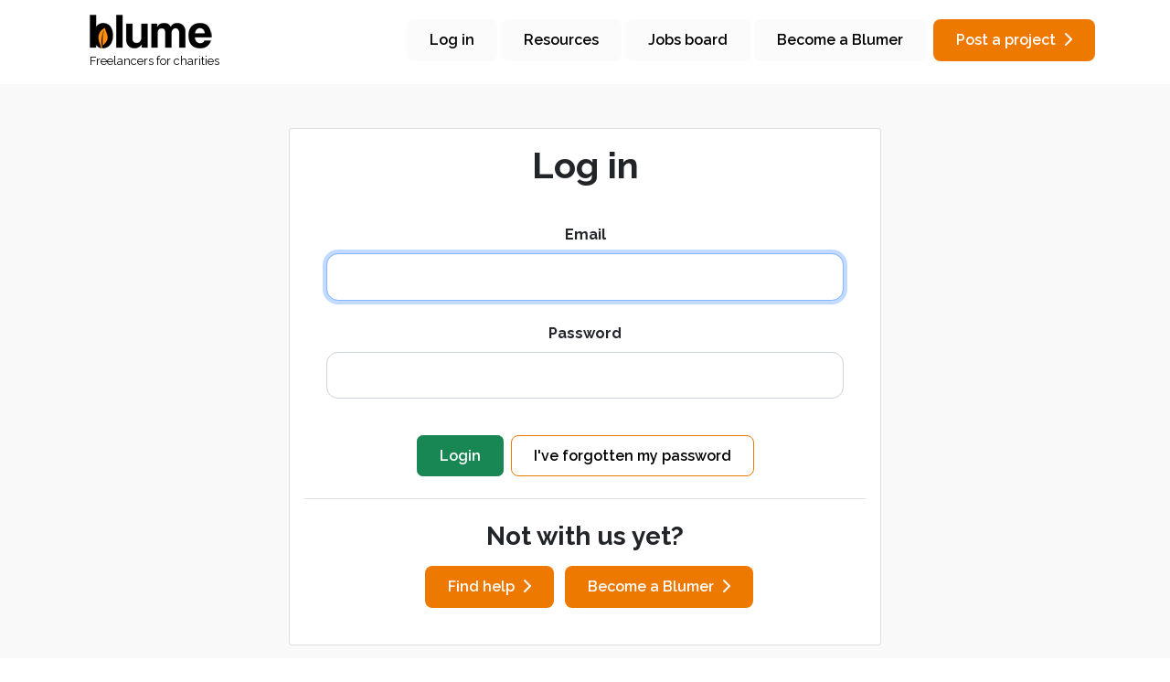

--- FILE ---
content_type: text/html; charset=utf-8
request_url: https://blume.life/login?after=/profiles/linda-w
body_size: 5027
content:


<!DOCTYPE html>
<html lang="en">
<head>
    <title>Login</title>
    <meta charset="utf-8" />
    <meta http-equiv="expires" content="0">
    <meta name="viewport" content="width=device-width" />
    <link href="/favicon.ico" rel="shortcut icon" type="image/x-icon" />
    <link href='https://fonts.googleapis.com/css?family=Open+Sans:400,700,800,600' rel='stylesheet' type='text/css'>
    <link href="https://fonts.googleapis.com/css?family=Cabin:400,600,700" rel="stylesheet">
    <link href="https://fonts.googleapis.com/css?family=Raleway:400,600,700" rel="stylesheet">
    <link href="https://fonts.googleapis.com/css?family=Noto+Sans:400,600,700" rel="stylesheet">
    <link rel="preconnect" href="https://fonts.gstatic.com">
    <link href="https://fonts.googleapis.com/css2?family=Montserrat&display=swap" rel="stylesheet">
    <link rel="stylesheet" href="/Content/bootstrap5/bootstrap.css" crossorigin="anonymous">

    <link rel="stylesheet" href="https://cdnjs.cloudflare.com/ajax/libs/font-awesome/6.7.2/css/all.min.css" integrity="sha512-Evv84Mr4kqVGRNSgIGL/F/aIDqQb7xQ2vcrdIwxfjThSH8CSR7PBEakCr51Ck+w+/U6swU2Im1vVX0SVk9ABhg==" crossorigin="anonymous" referrerpolicy="no-referrer" />
    <!--<link rel="stylesheet" href="https://use.fontawesome.com/releases/v5.13.0/css/all.css" integrity="sha384-Bfad6CLCknfcloXFOyFnlgtENryhrpZCe29RTifKEixXQZ38WheV+i/6YWSzkz3V" crossorigin="anonymous">-->
    <link rel="stylesheet" href="/Content/bootstrap-datepicker.css">
    <link rel="stylesheet" media="all" type="text/css" href="/Content/v2/blume.css?v=38" />

    <script>var _tmo = 20;</script>
    <script src="https://code.jquery.com/jquery-3.6.0.min.js"
            integrity="sha256-/xUj+3OJU5yExlq6GSYGSHk7tPXikynS7ogEvDej/m4="
            crossorigin="anonymous"></script>
    <script src="https://code.jquery.com/ui/1.12.1/jquery-ui.min.js"
            integrity="sha256-VazP97ZCwtekAsvgPBSUwPFKdrwD3unUfSGVYrahUqU="
            crossorigin="anonymous"></script>
    <script src="/Scripts/moment.js"></script>
    <script src="/Scripts/bootstrap-datepicker.js"></script>

    <script type="application/ld+json">
        {"@context": "http://schema.org", "@type": "Organization", "name": "Blume", "url" : "https://blume.life", "logo" : "https://blume.life/images/logo_tight.png"}
    </script>
    <!-- Hotjar Tracking Code for https://blume.life/ -->
    <script>
        (function (h, o, t, j, a, r) {
            h.hj = h.hj || function () { (h.hj.q = h.hj.q || []).push(arguments) };
            h._hjSettings = { hjid: 6367540, hjsv: 6 };
            a = o.getElementsByTagName('head')[0];
            r = o.createElement('script'); r.async = 1;
            r.src = t + h._hjSettings.hjid + j + h._hjSettings.hjsv;
            a.appendChild(r);
        })(window, document, 'https://static.hotjar.com/c/hotjar-', '.js?sv=');
    </script>
</head>

<!-- Google tag (gtag.js) -->
<script async src="https://www.googletagmanager.com/gtag/js?id=G-NYR4JHW4KW"></script>
<script>
    window.dataLayer = window.dataLayer || [];
    function gtag() { dataLayer.push(arguments); }
    gtag('js', new Date());

    gtag('config', 'G-NYR4JHW4KW');
</script>

<body>


    <header class="raleway">

        <div class="container d-flex flex-wrap align-items-center justify-content-center justify-content-lg-start">

            <a href="/" class="p-3 d-flex align-items-center mb-2 mt-2 mt-lg-0 mb-lg-0 text-white text-decoration-none" title="Blume home">
                <div class="me-0 text-center me-lg-5 text-lg-start">
                    <img src="/images/logo_tight.png" alt="" role="presentation" />
                    <div class="mt-1 tagline">Freelancers for charities</div>
                </div>

            </a>

            <ul class="nav col-12 col-lg-auto me-lg-auto mb-2 justify-content-center mb-md-0 d-none d-lg-flex">
                <!--<li class="nav-item px-2"><a href="/pages/howitworks">How it works</a></li>-->



            </ul>


            <div class="text-end">
                <ul class="nav nav-pills mt-0 mt-lg-0 mb-4 mb-lg-0 right-pills nav-fill">


                        <li class="nav-item mx-auto mb-1 me-1"><a href="/login" class="btn transparent">Log in</a></li>

                    <li class="nav-item mx-auto mb-1 me-1"><a href="/resources" class="btn transparent">Resources</a></li>
                    <li class="nav-item mx-auto mb-1"><a href="/projects" class="btn transparent me-1">Jobs board</a></li>

                        <li class="nav-item mx-auto mb-1"><a id="become_button" href="/become" class="btn transparent">Become a Blumer</a></li>



                        <li class="nav-item ms-2 mx-auto"><a href="/new-project" class="btn blume">Post a project<span class="ms-2 fa fa-chevron-right"></span></a></li>

                </ul>
            </div>
        </div>


    </header>

    <main>
        

<script src="/Scripts/Blume.Login.js"></script>




<div class="stripe">
    <section class="container text-center">

        <div class="col-12 col-lg-8 col-md-10 p-3 pb-4 pt-4 p-lg-5 mx-auto">

            <div class="card">
                <div class="card-body text-black raleway">


                    <h1 class="bold">Log in</h1>

                    <div>






                        <div id="login_message" class="red"></div>

                            <form autocomplete="off" class="mt-3">

                                <div class="p-4 pb-0">
                                    <label for="login_email" class="active nonm">Email</label>
                                    <input autocomplete="off" type="text" name="login_email" id="login_email" class="form-control text-center" />
                                </div>


                                <div class="p-4">
                                    <label for="login_password" class="active nonm">Password</label>
                                    <input autocomplete="off" type="password" name="login_password" id="login_password" class="form-control text-center" />
                                </div>

                                <div class="mt-3">
                                    <input type="button" class="btn btn-success" value="Login" id="login_button"><a href="/forgotten" class="btn blume invert ms-2">I've forgotten my password</a>
                                </div>

                            </form>



                        <div class="border-top mt-4 mb-4 pt-4">
                            <h3 class="mb-3">Not with us yet?</h3>
                            <a href="/new-project" class="btn blume ms-2 ">Find help<span class="fa fa-chevron-right ms-2" aria-hidden="true"></span></a>
                            <a href="/become" class="btn blume ms-2 ">Become a Blumer<span class="fa fa-chevron-right ms-2" aria-hidden="true"></span></a>
                        </div>






                    </div>


                </div>
            </div>


        </div>

    </section>
</div>
<div class="stripe white-shadow">

    <div class="container">

        <div class="p-4 text-center">
            <div class="mt-0 mt-lg-4 p-3 row text-center">
                <div class="col-12 col-lg-3 mb-3 mb-lg-0">
                    Used by more than <strong>100 UK Charities</strong>
                </div>
                <div class="col-3 col-lg-2">
                    <img src="/images/adhar.png" class="img-fluid" />
                </div>
                <div class="col-3 col-lg-2">
                    <img src="/images/arkbound.png" class="img-fluid" />
                </div>
                <div class="col-3 col-lg-2">
                    <img src="/images/wayout.png" class="img-fluid" />
                </div>
                <div class="col-3 col-lg-2">
                    <img src="/images/domestic.png" class="img-fluid" />
                </div>
            </div>

        </div>

    </div>


</div>


    </main>

    <footer>

        <section class="container">

            <div class="row p-4 text-center">

                <div class="col-12 col-lg-3">
                    <h4 class="cabin">Who we are</h4>
                    <ul class="no-list">
                        <li><a href="/pages/about">About us</a></li>
                        <li><a href="/faqs">FAQs</a></li>
                    </ul>
                </div>
                <div class="col-12 col-lg-3">
                    <h4>Charities</h4>
                    <ul class="no-list">
                        <li><a href="/resources">Resources</a></li>
                        <li><a href="/new-project">Find help now</a></li>
                        <li><a href="/pages/register">Register</a></li>
                    </ul>
                </div>
                <div class="col-12 col-lg-3">
                    <h4>Freelancers</h4>
                    <ul class="no-list">
                        <li><a href="/become">Become a Blumer</a></li>
                    </ul>
                </div>
                <div class="col-12 col-lg-3">
                    <h4>Contact</h4>
                    <ul class="no-list">
                        <li><a href="/consultation">Contact us</a></li>
                        <li><a href="/pages/newsletter">Join our mailing list</a></li>
                    </ul>
                </div>
            </div>

            <div class="text-center">
                <a href="https://bsky.app/profile/blumelife.bsky.social" target="_blank" title="Blume on Bluesky - opens in a new window"><span class="fa-brands fa-bluesky fa-2x"></span></a>
                <a href="https://www.youtube.com/@Blume_Life" target="_blank" title="Blume on Youtube - opens in a new window"><span class="fa-brands fa-youtube  fa-2x"></span></a>
                <a href="https://uk.linkedin.com/company/blume-life" target="_blank" title="Blume on LinkedIn - opens in a new window"><span class="fa-brands fa-linkedin fa-2x"></span></a>
            </div>

        </section>


        <div class="sub-footer text-center cabin">
            <section class="container">
                <div class="p-4 row">
                    <div class="col-12">
                        &copy; Copyright Blume 2026 - <a href="/pages/terms">Terms &amp; Conditions</a> | <a href="/pages/privacy">Privacy Policy</a>
                    </div>

                </div>
            </section>
        </div>

    </footer>

<div class="modal fade text-center" tabindex="-1" role="dialog" id="registration_modal">
    <div class="modal-dialog modal-dialog-centered" role="document">
        <div class="modal-content">
            <div class="modal-header">
                <h5 class="modal-title mx-auto">Create a Blume account</h5>
            </div>
            <div class="modal-body branch-whip">

                <div class="p-4 pt-2 pb-2">

                    <div id="posting_notification" class="mt-2 mb-2 alert alert-info small"><span class="fa fa-info-circle me-2"></span>Create an account to see Blumers who can help</div>


                    <div class="mt-2 mb-2 alert alert-success small">Already have an account? Please <a class="floating_login mo">Log in</a>.</div>


                    <div id="register_other_notifications"></div>

                    <form autocomplete="off">
                        <div class="row">
                            <div class="col-12 col-lg-6">
                                <label for="register_firstname" class="visually-hidden">First name</label>
                                <input class="form-control mt-3 text-start" id="register_firstname" placeholder="First name" autocomplete="off" />
                            </div>
                            <div class="col-12 col-lg-6">
                                <label for="register_surname" class="visually-hidden">Surname</label>
                                <input class="form-control mt-3 text-start" id="register_surname" placeholder="Surname" autocomplete="off" />
                            </div>
                        </div>
                        <div class="mt-3">
                            <label for="register_organisation" class="visually-hidden">Charity / Organisation</label>
                            <input class="form-control mt-3 text-start" id="register_organisation" placeholder="Charity / Organisation name" autocomplete="off" />
                        </div>
                        <div class="mt-3">
                            <label for="register_job" class="visually-hidden">Job title</label>
                            <input class="form-control mt-3 text-start" id="register_job" placeholder="Job title" autocomplete="off" />
                        </div>
                        <div class="mt-3">
                            <label for="register_email" class="visually-hidden">Email address</label>
                            <input class="form-control mt-3 text-start" id="register_email" placeholder="Email address" autocomplete="off" />
                        </div>
                        <div class="mt-3">
                            <label for="register_email_repeat" class="visually-hidden">Repeat your email address</label>
                            <input class="form-control mt-3 text-start" id="register_email_repeat" placeholder="Repeat your email address" autocomplete="off" />
                        </div>
                        <div class="mt-3">
                            <label for="register_password" class="visually-hidden">Password</label>
                            <input class="form-control mt-3 text-start" id="register_password" data-indicator="pwindicator_register_password" placeholder="Password" type="password" autocomplete="new-password" />
                            <div id="pwindicator_register_password" class="pwindicator pw-weak">
                                <div class="bar"></div><div class="label"></div>
                            </div>
                        </div>
                        <div class="mt-3">
                            <label for="register_postcode" class="visually-hidden">Postcode</label>
                            <input class="form-control mt-3 text-start" id="register_postcode" placeholder="Postcode" />
                            <div class="small text-muted text-start pt-1"><span class="fa fa-info-circle me-2"></span>Your postcode will help us find Blumers local to you</div>
                        </div>

                        <div class="form-check mt-3" id="register_terms_panel">
                            <input class="form-check-input" type="checkbox" value="" id="register_terms">
                            <label class="form-check-label small" for="register_terms">
                                I agree to <a target="_blank" href="/pages/terms">Blume's terms and conditions</a> and have reviewed the <a href="/pages/privacy" target="_blank">Privacy Policy</a>
                            </label>
                        </div>

                        <div class="form-check mt-3">
                            <input class="form-check-input" type="checkbox" value="" id="register_nomail">
                            <label class="form-check-label small" for="register_nomail">
                                I would like to receive the monthly Blume newsletter
                            </label>
                        </div>

                    </form>

                </div>
            </div>
            <div class="modal-footer">
                <button type="button" class="btn blume me-auto invert" data-bs-dismiss="modal">Return to project</button>
                <button type="button" class="btn blume register-now">Register and continue</button>


            </div>
        </div>
    </div>
</div>


<div class="modal fade text-center" tabindex="-1" role="dialog" id="consultation_modal">
    <div class="modal-dialog modal-dialog-centered modal-lg" role="document">
        <div class="modal-content">

            <div class="modal-header">
                <h5 class="modal-title mx-auto">Book a chat</h5>
            </div>
            <div class="modal-body">

                <div class="text-center mx-auto" style="width:90%;">

                    <div class="alert alert-blume"><span class="fa fa-comment-alt me-2"></span>Choose a time; we'll send you an invitation</div>

               

                    <div id="errors" class="centre"></div>


                    <div class="input-field mx-auto">

                                                
                        <div class="row" id="timer_zone">


                        </div>

                        <div class="row mt-3">

                            <div class="col-12 col-lg-6">
                                <div class="  input-field mx-auto">
                                    <label for="consultation_name" class="">Full name</label>
                                    <input autocomplete="off" type="text" rel="Full name" id="consultation_name" class="form-control">

                                </div>
                            </div>
                            <div class="col-12 col-lg-6">
                                <div class="  input-field mx-auto">
                                    <label for="consultation_charity" class="">Charity name</label>
                                    <input autocomplete="off" type="text" rel="Charity name" class="form-control" id="consultation_charity">

                                </div>
                            </div>
                        </div>

                        <div class="row">
                            <div class="col-12 col-lg-6">

                                <div class="  input-field mx-auto mt-5">
                                    <label for="consultation_email" class="">Email address</label>
                                    <input autocomplete="off" type="text" rel="Email address" class="email form-control" id="consultation_email">

                                </div>
                            </div>
                            <div class="col-12 col-lg-6">

                                <div class="  input-field mx-auto mt-5">
                                    <label for="consultation_tel" class="">Telephone number</label>
                                    <input autocomplete="off" type="text" rel="Telephone number" class="form-control" id="consultation_tel">
                                    <div class="text-center mt-3"><input id="consultation_zoom" type="checkbox" checked="checked" />&nbsp;I prefer zoom</div>
                                </div>
                            </div>
                        </div>


                        <div class="mt-5">
                            <strong>Is there anything specific you would like to cover in our conversation?</strong><br />



                            <textarea class="mt-2 booking_textarea mx-auto booking_txa form-control" id="consultation_message"></textarea>
                        </div>




                    </div>





                    <div class="text-center col-12  mt-3">

                        <a class="btn blume consultation_go">Send your booking request<span class="fa fa-chevron-right ms-2" aria-hidden="true"></span></a>



                        <div class="clearfix"></div>
                    </div>
                    <div class="clearfix"></div>


                </div>

            </div>
        </div>

    </div>

</div><div class="modal fade" id="generalModal" tabindex="-1" role="dialog" aria-labelledby="generalModalLabel" aria-hidden="true">
    <div class="modal-dialog" role="document">
        <div class="modal-content">
            <div class="modal-header">
                <h5 id="generalModalLabel" class="modal-title mx-auto">Title</h5>
                <div class="d-none position-absolute right0"></div>
            </div>
            <div class="modal-body branch-light">
            </div>
            <div class="modal-footer">
                <button type="button" class="btn blume me-auto invert close" data-bs-dismiss="modal">Close</button>
                <button type="button" class="btn btn-success btn-tertiary" style="display:none;">Tertiary</button>
                <button type="button" class="btn blume primary-button">Primary</button>
            </div>
        </div>
    </div>
</div>
<div class="modal fade" id="errorModal" tabindex="-1" role="dialog" aria-labelledby="errorModalLabel" aria-hidden="true">
    <div class="modal-dialog" role="document">
        <div class="modal-content">
            <div class="modal-header bg-danger text-white">
                <h5 id="errorModalLabel" class="modal-title mx-auto">Title</h5>
            </div>
            <div class="modal-body">
            </div>
            <div class="modal-footer">
                <button type="button" class="btn btn-secondary" data-bs-dismiss="modal">Close</button>
                <button type="button" class="btn btn-tertiary btn-danger" style="display:none;">Tertiary</button>
                <button type="button" class="btn btn-primary btn-danger primary-button" style="display:none;">Primary</button>
            </div>
        </div>
    </div>
</div>
<div class="modal fade" id="generalModal2" tabindex="-1" role="dialog" aria-labelledby="generalModalLabel2" aria-hidden="true">
    <div class="modal-dialog" role="document">
        <div class="modal-content">
            <div class="modal-header">
                <h5 id="generalModalLabel2" class="modal-title mx-auto">Title</h5>
                <div class="d-none position-absolute right0"></div>
            </div>
            <div class="modal-body branch-light">
            </div>
            <div class="modal-footer">
                <button type="button" class="btn blume me-auto invert close" data-bs-dismiss="modal">Close</button>
                <button type="button" class="btn btn-success btn-tertiary" style="display:none;">Tertiary</button>
                <button type="button" class="btn blume primary-button">Primary</button>
            </div>
        </div>
    </div>
</div>


    <script src="/Scripts/jquery.pwstrength.js" type="text/javascript"></script>
    <script src="/Scripts/bootstrap5/bootstrap.bundle.min.js"></script>
    <script src="/content/assets/modules/nicescroll/jquery.nicescroll.min.js"></script>
    <script src="/Scripts/BlumeV2.Registration.js?v=24"></script>
    <script src="/Scripts/BlumeV2.User.Core.js?v=241"></script>
    <input id="uid" type="hidden" value="-1" />
    <!--Start of Tawk.to Script-->
    <script type="text/javascript">
        var Tawk_API = Tawk_API || {}, Tawk_LoadStart = new Date();
        (function () {
            var s1 = document.createElement("script"), s0 = document.getElementsByTagName("script")[0];
            s1.async = true;
            s1.src = 'https://embed.tawk.to/5d136f9253d10a56bd7bf3b4/default';
            s1.charset = 'UTF-8';
            s1.setAttribute('crossorigin', '*');
            s0.parentNode.insertBefore(s1, s0);
        })();
    </script>



</body>
</html>


--- FILE ---
content_type: text/css
request_url: https://blume.life/Content/v2/blume.css?v=38
body_size: 9066
content:
body {
    font-family: 'Montserrat', sans-serif;
    /*background-color: #F9F9F9;*/
    background-color: #fff;
}

.top-inset-shadow {
    box-shadow: inset 0px 1px 10px rgb(0 0 0 / 10%);
}

.small{
font-size:0.95rem!important;
}

.top-inset-shadow-heavier {
    box-shadow: inset 0px 5px 10px rgb(0 0 0 / 10%);
}

main {
    background-color: #F9F9F9;
}

.my-view {
    margin-top: 0.5rem;
}

.big_number {
    font-family: 'Cabin';
    font-size:2rem;
}

.quoter {
    /*font-size: 1.5rem;
    font-family: 'Cabin';
    
    margin-top:-10px;*/
}
.quoter.end {
    /*font-size: 1.5rem;
    font-family: 'Cabin';
    float: right;
    margin-left:2px;
    margin-top: -10px;*/
}

.blume_video{
    text-decoration:underline!important;
    color:#000!important;
}
.btn.blume.blume_video {
    text-decoration: none !important;
    color: #fff !important;
}


.my-view .p-3 {
    white-space: nowrap;
}

.tox .tox-toolbar__group:last-child {
    margin-left: auto;
}


.muter {
    top:8px;
    right:10px;
}

    .tox .tox-toolbar__group:last-child button {
        background: #1C4886;
        color: #fff !important;
        border-radius: 50%;
        width: 28px !important;
        height: 28px;
    }

    .tox .tox-toolbar__group:last-child .tox-tbtn svg {
        fill: #fff !important;
    }

.mce-ico.mce-i-send-button:before {
    font: var(--fa-font-solid);
    content: "\f03e";
}

.stripe.purple.text-black {
    color: #000;
}

.datepicker-days {
    padding: 1rem;
}

    .datepicker-days table {
        border-spacing: 1px;
        border-collapse: separate;
    }

    .datepicker-days .day, .datepicker-days .day.new {
        background: #2C0064;
        color: #fff !important;
    }

        .datepicker-days .day:hover, .datepicker-days .day.new:hover {
            background: #007002 !important;
            color: #fff !important;
        }

        .datepicker-days .day.disabled:hover {
            background: #fff !important;
            color: #ccc !important;
        }

        .datepicker-days .day.disabled {
            background: transparent;
            color: #ccc !important;
        }

.true-stepper {
    background: #fff;
    position: sticky;
    bottom: 0;
    padding-top: 1rem;
    padding-bottom: 1rem;
}

.chat_filter.selected {
    font-weight: bold;
}

.shadow-box.vh39 {
    min-height: 39vh;
}

.new-profile-mini {
    min-height: 29vh;
}

.light-wrapper {
    background: rgb(255, 255, 255, 0.7);
    border: none;
    border-radius: 1rem;
}

#public_biog, .project_description, .force-word-wrap {
    word-wrap: break-word;
}

.btn-light {
    color: #000 !important;
}

    .btn-light:hover {
        background: #efefef !important;
    }

h2.f15 {
    font-size: 1.5rem;
}

.avatar-block {
    position: relative;
    display: inline-block;
}


@keyframes pulse {
    0% {
        transform: scale(0.95);
        box-shadow: 0 0 0 0 rgba(0, 0, 0, 0.7);
    }

    70% {
        transform: scale(1);
        box-shadow: 0 0 0 10px rgba(0, 0, 0, 0);
    }

    100% {
        transform: scale(0.95);
        box-shadow: 0 0 0 0 rgba(0, 0, 0, 0);
    }
}

.pulsate {
    box-shadow: 0 0 0 0 #000;
    -webkit-animation: pulse 1.5s infinite;
}

.simmer {
    box-shadow: 0 0 0 0 #198754;
    -webkit-animation: pulse 1.5s normal forwards ease-in-out;
}

.topRight {
    top: 0;
    right: -5px;
    font-size: 0.7rem;
}

.read_more_reviews {
    text-decoration: underline;
    font-weight: bold;
}

.form-select {
    padding: 0.8rem !important;
}



.alert-danger.first {
    border: 3px solid #f0f0f0;
}

.pwindicator, .password-verdict {
    text-align: right;
    font-weight: 600;
    display: block;
}

.modal-dialog .password-verdict {
    display: block;
    flex: 0 0 auto;
    width: 100%;
}


.pw-strong {
    color: #007002;
}

.pw-very-strong, .pw-strong {
    color: #007002;
}

.pw-weak, .pw-very-weak {
    color: #a70707;
}

.pw-mediocre {
    color: #1C4886;
}


.faqBlock {
    background: #fff;
    color: #000;
    margin-bottom: 1rem;
}

.btn.grey {
    /*border-color: #ccc;*/
    background: #efefef;
}

    .btn.grey:hover {
        background: #ddd;
    }

.faqBlock h3 {
    font-weight: bold;
    cursor: pointer;
    margin-bottom: 0px;
    font-size: 1rem;
}

#generalModal #project_brief {
    min-height: 200px;
}

.moarLink {
    cursor: pointer;
}

.profile_biog {
    min-height: 250px !important;
}

.modal-header button {
    background: transparent !important;
    border: none !important;
}

.blume_bank_row {
    background: #1C4886;
    border-radius: 1rem;
    color: #fff;
}

.project_h1 {
    font-weight: bold;
    font-size: 1.2rem;
}

.systemClass_1,.systemClass_1 .chat-text {
    background: #007002 !important;
    color: #fff !important;
}

.systemClass_245 .chat-text {
    background-color: #EEFFEF !important;
    border-color: #007002;
    color:#000!important;
}

a.toggle_proposal, a.toggle_proposal:hover, a.toggle_proposal:active, a.toggle_proposal:focus {
    color: #000 !important;
}

.systemClass_101 .chat-text {
    background: #fff0e1 !important;
    color: #000 !important;
}

.blume-curve-box.booking_status_3 {
    background-color: #EEFFEF !important;
}


.blume-curve-box.booking_status_1 {
    background-color: #EEFFEF !important;
    border-color: #007002;
}



.systemClass_9 .chat-text {
    background: #a70707 !important;
    color: #fff !important;
}

.systemClass_19 .chat-text {
    background: #ffeded !important;
    color: #000 !important;
}


.text-blue {
    color: #1C4886 !important;
}

.systemClass_2 .chat-text {
    background: #1C4886 !important;
    color: #fff !important;
}

.text-orange {
    color: #d68229!important;
}

.systemClass_3 .chat-text, .systemClass_4 .chat-text, .systemClass_5 .chat-text {
    background: #007002 !important;
    color: #fff !important;
}


#notification-bar {
    width: 100%;
    position: fixed;
    left: 0;
    top: 0;
    background: #007002;
    color: #fff;
    z-index: 10004
}

    #notification-bar.bad {
        background: #a70707
    }

    #notification-bar.good {
        background: #007002
    }

    #notification-bar .message {
        padding: 10px;
        text-align: center
    }


.raleway {
    font-family: 'Raleway', sans-serif;
}

.cabin {
    font-family: 'Cabin', sans-serif;
}

/* chat */

/* 1.5 Chat */

.fix-me {
    position: fixed !important;
    bottom: 0px;
    z-index: 2;
}

.card-body.chat-content {
    z-index: 1;
    background: #F7F7F7;
    height: 300px;
}

#conversation_message {
    padding-left: 3.5rem;
    padding-right: 90px;
}

.no-convo {
    height: 360px !important;
}


.chat-box .chat-content {
    height: 100%;
    display: inline;
    padding: 0px;
}

.card-body.chat-content {
    padding: 0px !important;
}

.chat-box .chat-content .chat-item.chat-proposal .chat-details .chat-text h3 {
    background: url('/images/nobank.png') no-repeat;
    background-size: 25px 25px;
    padding-left: 40px;
}

.anand .gallery-quote{
    width:52%!important;
}

@media(min-width:992px) {
    .chat-box .chat-content .chat-item.chat-proposal .chat-details .chat-text h3 {
        background-size: contain;
    }

    .card-body.chat-content {
        padding: 1rem 1rem !important;
    }

    .chat-box .chat-content {
        background-color: #fff !important;
        height: 360px;
        overflow: hidden;
        display: block;
        /*font-family:'Raleway';*/
    }

    #homepageCarousel3 .shadow-box {
        height: 55vh !important;
    }

}


.chat-box .chat-content p {
    margin-bottom: 7px;
}

.chat-right .chat-text a {
    color: #fff;
}

.chat-box .chat-content .chat-item {
    display: inline-block;
    width: 100%;
    margin-bottom: 25px;
}

    .chat-box .chat-content .chat-item.chat-center {
        background: #cee;
        border-radius: 1rem;
        padding: 1rem;
        width: 100%;
    }

        .chat-box .chat-content .chat-item.chat-center .online {
            display: none;
        }

        .chat-box .chat-content .chat-item.chat-center .profile-image {
            float: left;
        }

    .chat-box .chat-content .chat-item.chat-right .profile-image {
        float: right;
    }

    .chat-box .chat-content .chat-item.chat-left .profile-image {
        float: left;
    }

    .mox{
        width:14px;
    }

.promoted-review {
    background: #2c0064;
    border-radius:1rem;
    color:#fff!important;
}

.nav-link{color:#000;
          cursor:pointer;

}
    .nav-link:hover{color:#000;}

    .nav-link.active {
        font-weight: bold;
        border-bottom: 3px solid #d68229;
    }



    .text-purple {
        color: #2c0064;
    }

    .badge {font-size:1rem;
            border-radius:1rem;
            padding:0.5rem;
    }

.sticky-top .blume-curve-box{
    text-align:left!important;
}

.bg-purple {
    background: #2c0064;

}

.carousel-control-prev, .carousel-control-next{

    color:#000!important;
    max-width:50px!important;
}

.bg-blume {
    background: #EE7900;
}


#homepageCarousel4 .carousel-indicators [data-bs-target].indicator {
    background-color: #000 !important;
}

#homepageCarousel4 .carousel-control-next-icon {
    font-family: "Font Awesome pro 6";
    content: "\f054";
    color: #000 !important;
    background-image:none!important;
}

#homepageCarousel4 .carousel-control-prev .fa {
    color: #000 !important;
}

#homepageCarousel4 .carousel-inner{
    margin-bottom:50px;
}

#homepageCarousel4 .carousel-control-prev, #homepageCarousel4 .carousel-control-next

#homepageCarousel4 .carousel-inner {
    margin-bottom: 50px;
}

#homepageCarousel4 .carousel-indicators {
    bottom:-50px;
}

.carousel-indicators [data-bs-target].np {
    text-indent: initial !important;
    width: auto !important;
    height: auto !important;
    background: transparent !important;
    color: #000 !important;
}

#homepageCarousel4 .carousel-control-next {
    right:20%;
}
#homepageCarousel4 .carousel-control-prev {
    left: 20%;
}



.chat-box .chat-content .chat-item.chat-right .chat-details {
    margin-left: 0;
    margin-right: 70px;
    text-align: right;
}

        .chat-box .chat-content .chat-item.chat-right .chat-details .chat-text {
            text-align: left;
            background-color: #2C0064;
            color: #fff;
        }

    .chat-box .chat-content .chat-item > img {
        float: left;
        width: 50px;
        border-radius: 50%;
    }

    .chat-box .chat-content .chat-item .chat-details {
        margin-left: 70px;
    }

        .chat-box .chat-content .chat-item .chat-details .chat-text {
            box-shadow: 0 4px 8px rgba(0, 0, 0, 0.03);
            background-color: #fff;
            border: 1px solid #efefef;
            padding: 10px 15px;
            border-radius: 1rem;
            width: auto;
            display: inline-block;
            font-size: 0.9rem;
        }


.the_star {
    color: #efefef;
    cursor: pointer;
}

    .the_star:hover {
        color: #F7E7D7;
    }

    .the_star.selected {
        color: #EE7900;
    }


.chat-box .chat-content .chat-item.chat-proposal .chat-details .chat-text {
    background: #fff;
    color: #000;
}



.chat-proposal .chat-text {
    width: 85% !important;
}



.chat-box .chat-content .chat-proposal.chat-left .chat-details .chat-text {
    border-color: #EE7900;
}

.chat-box .chat-content .chat-item .chat-details .chat-text img {
    max-width: 100%;
    margin-bottom: 10px;
}

.chat-box .chat-content .chat-item.chat-typing .chat-details .chat-text {
    background-image: url("../img/typing.svg");
    height: 40px;
    width: 60px;
    background-position: center;
    background-size: 60%;
    background-repeat: no-repeat;
}

.chat_search {
    font-size: 0.9rem;
}

.chat-box .chat-content .chat-item .chat-details .chat-time {
    margin-top: 5px;
    font-size: 12px;
    font-weight: 500;
    opacity: 0.6;
}

.chat-content {
    min-height: 360px !important;
}


.chat-box .chat-form {
    padding: 0;
    position: relative;
}

    .chat-box .chat-form .form-control {
        /*border: none;*/
        padding: 15px;
        height: 50px;
        padding-right: 95px;
        font-size: 0.9rem;
        font-weight: 500;
        box-shadow: none;
        outline: none;
    }

    .chat-box .chat-form .btn {
        padding: 0;
        width: 40px;
        height: 40px;
        border-radius: 50%;
        position: absolute;
        top: 41px;
        right: 0px;
        -webkit-transform: translate(-50%, -50%);
        transform: translate(-50%, -50%);
        box-shadow: 0 4px 8px rgba(0, 0, 0, 0.03);
    }

.dz-filename {
    padding-left: 45px;
}

.uploader {
    background: url(/images/upload.gif) no-repeat;
    background-size: contain;
}

#errorModal {
    z-index: 1700 !important;
}

.dz-remove {
    width: 40px;
    position: absolute;
    left: 8px;
    top: 8px;
    height: 40px;
    display: block;
    color: #fff;
    border-radius: 50%;
    background-color: #dc3545;
    box-shadow: 0 4px 8px rgba(0, 0, 0, 0.03);
}

    .dz-remove:hover {
        color: #fff;
        background: #B51F2D;
    }

    .dz-remove span.fa-times {
        margin-top: 12px;
        margin-left: 14px;
    }

    .dz-remove span.spinner-border {
        margin-top: 10px;
        margin-left: 10px;
        width: 20px;
        height: 20px;
    }


.dz-size {
    margin-left: 10px;
}

.dz-preview {
    border: 1px solid #efefef;
    border-radius: 5px;
    position: relative;
    padding: 1rem;
    margin-top: 0.25rem;
    background: #fff;
}

.chat-box .chat-form .btn-primary {
    right: 45px;
}

.chat-box .chat-form .btn i {
    margin-left: 0;
}

/******/

.mo, .filter_expander {
    cursor: pointer;
}

.branch-whip {
    background-image: url('/images/branches-3.png');
    background-repeat: no-repeat;
}

.branch-light {
    /*background-image: url('/images/branches-4.png');*/
    background-repeat: no-repeat;
    background-color: #F9F9F9;
}

.branch-orange {
    background-color: #F9EDE0;
    background-repeat: no-repeat;
}
/*
img.rounded10 {
    object-fit: cover;
    border-radius: 50%;
    height: 10rem;
    width: 10rem;

}*/

div.rounded10 {
    width: 150px;
    height: 150px;
    position: relative;
    overflow: hidden;
    user-select: none;
    touch-action: none;
    object-fit: cover;
    border-radius: 50%;
}

    div.rounded10 img {
        /*position: absolute;*/
        touch-action: none;
        user-select: none;
        transform-origin: 50% 50%;
        transition: none 0s ease 0s;
    }

.minator .smaller {
    display: none;
}

@media(min-width:992px) and (max-width:1400px) {
    .minator div.rounded10.larger {
        display: none;
    }

    .minator .smaller {
        display: block;
    }
}

div.rounded20 {
    width: 300px;
    height: 300px;
    position: relative;
    overflow: hidden;
    user-select: none;
    touch-action: none;
    object-fit: cover;
    border-radius: 50%;
}

    div.rounded20 img {
        position: absolute;
        touch-action: none;
        user-select: none;
        transform-origin: 50% 50%;
        transition: none 0s ease 0s;
    }

.specialist .blumer_profile_recommended {
    width: 1.2rem;
}


div.rounded5 {
    width: 100px;
    height: 100px;
    position: relative;
    overflow: hidden;
    user-select: none;
    touch-action: none;
    object-fit: cover;
    border-radius: 50%;
}

    div.rounded5 img {
        position: absolute;
        touch-action: none;
        user-select: none;
        transform-origin: 50% 50%;
        transition: none 0s ease 0s;
    }



div.rounded2 {
    width: 50px;
    height: 50px;
    position: relative;
    overflow: hidden;
    user-select: none;
    touch-action: none;
    object-fit: cover;
    border-radius: 50%;
}

    div.rounded2 img {
        position: absolute;
        touch-action: none;
        user-select: none;
        transform-origin: 50% 50%;
        transition: none 0s ease 0s;
    }


div.rounded3 {
    width: 25px;
    height: 25px;
    position: relative;
    overflow: hidden;
    user-select: none;
    touch-action: none;
    object-fit: cover;
    border-radius: 50%;
}

    div.rounded3 img {
        position: absolute;
        touch-action: none;
        user-select: none;
        transform-origin: 50% 50%;
        max-width: 25px;
        transition: none 0s ease 0s;
    }

header {
    background: #fff;
}

    header ul li a {
        font-weight: bold;
        text-decoration: none;
    }

#cookieMessageBox {
    background: url(/images/cross2.png) no-repeat;
    width: 40px;
    height: 40px;
    cursor: pointer;
    float: left
}

#cookieMessage {
    position: fixed;
    bottom: 0;
    left: 0;
    width: 100%;
    background: #000;
    opacity: .95;
    z-index: 216;
    border-top: 3px solid #fff
}

    #cookieMessage .inner {
        padding: 10px;
        color: #fff;
        max-width: 980px;
        margin: 0 auto
    }

        #cookieMessage .inner a {
            color: #fff
        }

a {
    color: #2C0064;
}

    a:hover {
        color: #1B001A;
    }

.w90 {
    width: 90%;
}

.form-control, .input-group-text, .form-select {
    border-radius: 0.8rem;
}

.form-control {
    padding: 0.8rem;
}




footer {
    /*background: #FF8C10;*/
    color: #000;
    font-size: 1rem;
}

    footer a {
        text-decoration: none;
    }

        footer a:hover {
            text-decoration: underline;
        }

    footer a {
        font-weight: normal;
    }


    footer h4 {
        font-weight: 600;
        /*text-transform: uppercase;*/
        font-family: 'Cabin';
        font-size: 1.5rem;
    }




/*general*/
.btn, footer {
    font-family: 'Raleway'
}

.btn {
    font-weight: 600;
    padding: 0.6rem;
    padding-left: 1.5rem;
    padding-right: 1.5rem;
    border-radius: 0.5rem;
}


.no-list {
    list-style: none;
    margin: 0px;
    padding: 0px;
}

    .no-list li {
        margin: 0px;
        padding: 0px;
    }

    .no-list.padded li {
        margin-bottom: 0.2rem;
    }

.profile_heading {
    font-size: 1.2rem !important;
    font-weight: 900;
}

.btn.blume {
    background: #EE7900;
    color: #fff;
    font-weight: 600;
    padding: 0.6rem;
    padding-left: 1.5rem;
    padding-right: 1.5rem;
    border-radius: 0.5rem;
}

    .btn.blume:hover {
        background-color: #E37604;
    }

    .btn.blume.invert {
        background: #fff;
        color: #000;
        border-color: #EE7900;
        font-weight: 600;
        padding: 0.6rem;
        padding-left: 1.5rem;
        padding-right: 1.5rem;
        border-radius: 0.5rem;
    }

        .btn.blume.invert:hover {
            background: #EE7900;
            color: #fff;
        }


.alert.alert-blume {
    border: 2px solid #EE7900;
    border-radius: 1rem;
}


.alert.alert-grey {
    background: #E5E5E5;
}



.task-search {
    background: url('/images/mag.png') no-repeat #fff;
    background-position: 1rem 50%;
    padding-left: 50px !important;
    padding-right: 50px !important;
}

/*saving pane*/



/* Saving */
#saving_pane {
    position: fixed;
    width: 100%;
    top: 0px;
    left: 0px;
    height: 100%;
    opacity: 0.95;
    background: #fff;
    z-index: 2003;
}

#saving_text {
    color: #000;
    z-index: 2004;
    background-repeat: no-repeat;
    width: 64px;
    height: 100px;
    overflow: hidden;
    margin: auto;
    position: absolute;
    top: 0;
    left: 0;
    bottom: 0;
    right: 0;
}

#saving_message {
    color: #000;
    font-weight: bold;
    text-align: center;
    z-index: 2004;
    width: 200px;
    height: 300px;
    overflow: hidden;
    margin: auto;
    position: absolute;
    top: 0;
    left: 0;
    bottom: 0;
    right: 0;
    padding-top: 200px;
}


/* progress */
.stepper-wrapper {
    margin-top: auto;
    display: flex;
    justify-content: space-between;
    margin-bottom: 20px;
}

.stepper-item {
    position: relative;
    display: flex;
    flex-direction: column;
    align-items: center;
    flex: 1;
}

    .stepper-item::before {
        position: absolute;
        content: "";
        border-bottom: 2px solid #efefef;
        width: 100%;
        top: 20px;
        left: -50%;
        z-index: 2;
    }

    .stepper-item::after {
        position: absolute;
        content: "";
        border-bottom: 2px solid #efefef;
        width: 100%;
        top: 20px;
        left: 50%;
        z-index: 2;
    }

    .stepper-item .step-counter {
        position: relative;
        z-index: 5;
        display: flex;
        justify-content: center;
        align-items: center;
        width: 40px;
        height: 40px;
        border: 1px solid #efefef;
        border-radius: 50%;
        background: #efefef;
        margin-bottom: 6px;
    }

    .stepper-item.active {
        font-weight: bold;
        border-color: #f00;
    }

.text-info {
    color: #005999 !important;
}


.stepper-item.active .step-counter {
    border-color: #2C0064;
}

.stepper-item.completed .step-counter {
    background-color: #2C0064;
    color: #fff;
}

.stepper-item.completed::after {
    position: absolute;
    content: "";
    border-bottom: 2px solid #2C0064;
    width: 100%;
    top: 20px;
    left: 50%;
    z-index: 3;
}

.stepper-item:first-child::before {
    content: none;
}

.stepper-item:last-child::after {
    content: none;
}


.find_task_name h1 {
    font-size: 1.5rem;
}

.mt-2-5 {
    margin-top: 0.7rem;
}
/* end progress */
.grey-losenge {
    font-size: 0.9rem; 
/*    background: #737574;*/
background:#efefef;
    font-family: 'Raleway';
    /*color: #fff;*/
    color:#000;
    border-radius: 0em;
    font-weight: 700;
    display: inline-block;
    line-height: 1.5;
    text-align: center;
    text-decoration: none;
    vertical-align: middle;
    -webkit-user-select: none;
    -moz-user-select: none;
    user-select: none;
    border: 1px solid transparent;
    padding: 0.375rem 0.75rem;
    font-family: 'Montserrat';
}

.seller_charger.grey-losenge {
    border-radius: 1rem;
}

.deposit {
    color: #007002;
}

.blumer_proposal_additional {
    background: #efefef;
    border-radius: 1rem;
}

.green-losenge {
    font-size: 0.9rem;
    /*box-shadow: 0px 4px 15px rgba(0,0,0,0.1);*/
    background: #007002;
    font-family: 'Raleway';
    color: #fff;
    border-radius: 0em;
    font-weight: 700;
    display: inline-block;
    line-height: 1.5;
    text-align: center;
    text-decoration: none;
    vertical-align: middle;
    -webkit-user-select: none;
    -moz-user-select: none;
    user-select: none;
    border: 1px solid transparent;
    padding: 0.375rem 0.75rem;
    font-family: 'Montserrat';
}

.show_expert_remote{
    cursor:pointer;
}

#profile_expansion_zone {    
    padding: 3rem;
    border-radius: 1rem;
}
/*.btn.show_expert {
    background: #EE7900;    
    color: #fff;
    font-weight: 600;
    border: 2px solid #EE7900;
    padding: 0.5rem;    
    border-radius: 0.5rem;
}

    .btn.show_expert:hover {
        background-color: #E37604;
    }

    .btn.show_expert.selected {
        box-shadow: 0px 5px 5px rgba(0,0,0,0.1);
        color: #fff;
    }
    */
.btn.show_expert img {
    max-height: 1.2em;
    margin-right: 11px
}

.btn.show_expert {
    width: 100%;
    text-align: left;
    
}

.show_expert {
    text-decoration: none!important;
}


.btn {
    border-radius: 0.4rem;
}

    .btn.border-end-0 {
        border-top-right-radius: 0px;
        border-bottom-right-radius: 0px;
    }

    .btn.transparent:hover {
        background: #efefef;
        color: #000;
        font-weight: 600;
    }

.sub-footer {
    background: #fff;
    font-size: 0.9rem;
}


.btn.transparent {
    background: #FBFBFB;
    border-radius: 0.25rem;
    color: #000;
    font-weight: 600;
    padding: 0.6rem;
    padding-left: 1.5rem;
    padding-right: 1.5rem;
    border-radius: 0.5rem;
}

.btn.white {
    background: #fff;
    border-radius: 0.25rem;
    color: #000;
    font-weight: 600;
    padding: 0.6rem;
    padding-left: 1.5rem;
    padding-right: 1.5rem;
    border-radius: 0.5rem;
}

    .btn.white:hover {
        background: #efefef;
    }

.shadow-box.vh32 {
    min-height: 22rem;
}

.shadow-box.vh15 {
    min-height: 11rem;
}
.shadow-box.vh24{
    min-height:24rem;
}

.vh27 {
    min-height: 27rem !important;
}

.vh170 {
    min-height: 170px;
}

.shadow-box h4 {
    font-weight: 600 !important;
}

.blume-task-box {
    background: #fff;
    text-align: center;
    box-shadow: 0px 10px 10px rgba(0,0,0,0.1);
    min-height: 44vh !important;
    border-radius: 1rem;
}

.blurred-profile {
    filter: blur(9px);
}

.blume-task-box.nomax {
    min-height: initial !important;
}

.blume-task-box.medium {
    min-height: 450px !important;
}

.blume-task-box h3 {
    font-size: 1.5rem;
}


.panzoom {
    width: 100%;
}

.blumer_imageNew img {
    width: 100%;
}

.profile-image.small img {
    width: 100%;
}
.profile-image.medium img {
    width: 100%;
}

.shadow-icon span {
    border-radius: 50% !important;
    color: #1C4886;
    height: 20rem;
    width: 20rem;
    background-repeat: no-repeat !important;
    background-position: center !important;
    display: block;
    line-height: 7.5rem;
    font-size: 2.25rem;
    box-shadow: 5px 5px 16px 6px rgb(0 0 0 / 40%);
    background-size: 100% !important;
}

.task-icon span {
    border-radius: 50% !important;
    color: #1C4886;
    height: 10rem;
    width: 10rem;
    background-repeat: no-repeat !important;
    background-position: center !important;
    display: block;
    line-height: 7.5rem;
    font-size: 2.25rem;
    box-shadow: 0px 3px 3px 0px rgb(0 0 0 / 40%);
    background-size: cover;
    background-color: #efefef !important;
}

.task-icon.smaller span {
    height: 7rem;
    width: 7rem;
    line-height: 7.5rem;
}

.task-head {
    margin-top: 1rem;
    margin-bottom: 1rem;
}

.task-title {
    font-weight: 700;
}

.task-description {
    color: #707070;
}

.recommended-profile {
    border: 3px solid #2c0064;
}

.task-numbers {
    margin-top: 1rem;
    padding-bottom: 1rem;
}

    .task-numbers span {
        font-weight: 700;
        /*color: #2C0064;*/
    }



.blume-curve-box {
    border: 1px solid #b7b7b7;
    border-radius: 1rem;
}

    .blume-curve-box.no-border {
        border: none;
    }

/* stripes */
.stripe.purple {
    background: #2C0064;
    color: #fff;
}

.stripe.person {
    background-size: contain;
    color: #fff;
}

.stripe h3 {
    font-weight: 700;
}

.white-shadow {
    background: #fff;
    box-shadow: inset 0px 1px 10px rgba(0,0,0,0.1);
}

.grey-shadow {
    background-color: #F9F9F9;
    box-shadow: inset 0px 1px 10px rgba(0,0,0,0.1);
}


.orange-gradient {
    background: linear-gradient(310.97deg, #EE7900 25.27%, #FFA439 98.02%);
}



.vertical-center {
    min-height: 100%; /* Fallback for browsers do NOT support vh unit */
    min-height: 100vh; /* These two lines are counted as one :-)       */
    display: flex;
    align-items: center;
}

/* header */
.tagline {
    font-size: 0.8rem;
    color: #000;
}


.gallery-slice {
    /* background: linear-gradient(310.97deg, #EE7900 25.27%, #FFA439 98.02%);*/
    /* background: linear-gradient(135deg, orange 0%, transparent);*/
    color: #fff;
    text-align: left;
    position: absolute;
    left: 0px;
    width: 90%;
    height: 100%;
    top: 0px;
    /*background: -webkit-linear-gradient(310.97deg, transparent 50%, #EE7900 0%);
    background: -moz-linear-gradient(310.97deg, transparent 50%, #EE7900 0%);
    background: -ms-linear-gradient(310.97deg, transparent 50%, #EE7900 0% );*/
    /*    background-image: url('/images/branches_fade_2.png'), linear-gradient(288deg, transparent 33%, #EE7900 0%);*/
    background-repeat: no-repeat;
    background-position: bottom left;
}

.vh50 {
    /*height:24vh;*/
    height: 240px;
}

    .vh50 img {
        max-height: 100%;
    }


.carousel-item {
    height: 45vh;
    /*max-height: 45vh;*/
}

    .carousel-item.no-height {
        height: auto;
    }

    .carousel-item img {
        position: absolute;
        top: 0;
        right: 0;
    }

    .carousel-item.no-height img {
        position: initial;
        top: 0;
        right: 0;
    }


.pt-2-5 {
    padding-top: 0.7rem !important;
}

h1.bold, h2.bold, a.bold {
    font-weight: 700 !important;
}


label {
    font-weight: 700;
    margin-bottom: 0.5rem;
}

/* Components */

/* .bendy-bubble-pad{
        margin-top:6rem;
        margin-bottom:8rem;
        position:relative;
    }*/

.bendy-bubble {
    background: linear-gradient(317.62deg, #EE7900 28.48%, #FFA439 93.33%);
    /*border-radius:20%;*/
    /*margin:-6rem;*/
    /*position:absolute;*/
    width: 100%;
}

.shadow-box {
    box-shadow: 0px 10px 10px rgba(0,0,0,0.1);
    min-height: 16vh;
    background: #fff;
    border-radius: 1rem;
}

.vh42 {
    min-height: 42vh !important;
}

.min-losenge {
    min-height: 7vh;
}

textarea.mid {
    height: 20vh;
}

.shadow-box.selectable {
    border: 1px solid #efefef !important;
    box-shadow: 0px 0px 30px rgba(0,0,0,0.06);
    cursor: pointer;
    min-height: 10vh;
    -webkit-touch-callout: none; /* iOS Safari */
    -webkit-user-select: none; /* Safari */
    -khtml-user-select: none; /* Konqueror HTML */
    -moz-user-select: none; /* Old versions of Firefox */
    -ms-user-select: none; /* Internet Explorer/Edge */
    user-select: none; /* Non-prefixed version, currently
                                  supported by Chrome, Edge, Opera and Firefox */
}

    .shadow-box.selectable.mini {
        border: 1px solid #efefef !important;
        box-shadow: 0px 0px 30px rgba(0,0,0,0.06);
        display:block;
        cursor: pointer;
        min-height: 0;
        -webkit-touch-callout: none; /* iOS Safari */
        -webkit-user-select: none; /* Safari */
        -khtml-user-select: none; /* Konqueror HTML */
        -moz-user-select: none; /* Old versions of Firefox */
        -ms-user-select: none; /* Internet Explorer/Edge */
        user-select: none; /* Non-prefixed version, currently
                                  supported by Chrome, Edge, Opera and Firefox */
    }

.form-check label {
    font-weight: 300;
    text-align: left;
    display: block;
}

.alert.alert-info {
    background: #2C0064;
    border-color: #2C0064;
    color: #fff;
}

.shadow-box.border {
    border: 1px solid #efefef;
}



.input-group-text {
    height: 100%;
    background-color: #fff;
    border-top-right-radius: 0px;
    min-width: 3rem;
    border-bottom-right-radius: 0px;
}

.toggle.selected:hover {
    background: #aa0000;
}

#blumer_image_upload {
    background: #fff;
    padding-top: 6px;
    padding-bottom: 6px;
}


.shadow-box.selectable.selected {
    background-color: #EE7900;
    color: #fff;
}

    .shadow-box.selectable.selected .text-muted {
        color: #fff !important;
    }


.leaf-label {
    padding-left: 1.5rem;
    background: url(/images/leaf_small.png) no-repeat;
    background-position-y: -2px;
}

.shadow-box.selectable .m-auto {
    padding: 1rem;
}

.shadow-box.selectable:hover {
    border-color: #EE7900 !important;
}

.shadow-box.rounded {
    border-radius: 1rem !important;
}

.orange-losenge {
    background: #EE7900;
    border-radius: 0rem;
    font-size: 0.9rem;
    color: #fff !important;
    font-family: 'Montserrat';
}

.smaller {
    font-size: 0.7rem;
}

.purple-losenge {
    font-family: 'Montserrat';
    background: #7854F7;
    border-radius: 0em;
    color: #fff !important;
    font-size: 0.9rem;
    display: inline-block;
}

.grey-losenge-small {
    background: #737574;
    border-radius: 0em;
    color: #fff !important;
    font-family: 'Montserrat';
    font-size: 0.9rem;
    display: inline-block;
}

#blumerCarousel .carousel-item{
    height:auto!important;
    min-height:20vh!important;
}

#blumerCarousel .carousel-indicators{
    margin-bottom:0px!important;
}

.left-banner span {
    color: #1C4886;
    height: 100%;
    width: 100%;
    border-top-left-radius: 1rem;
    border-bottom-left-radius: 1rem;
    background-repeat: no-repeat !important;
    background-position: center !important;
    display: block;
    line-height: 7.5rem;
    font-size: 2.25rem;
    background-size: 100% !important;
}

.blume-lower-banner {
    background: #7854F7;
    border-radius: 1rem;
    color: #fff;
}

.profile-image.small {
    width: 4rem;
    height: 4rem;
    position: relative;
    overflow: hidden;
    user-select: none;
    touch-action: none;
    object-fit: cover;
    border-radius: 50%;
}

.profile-image.medium {
    width: 6rem;
    height: 6rem;
    position: relative;
    overflow: hidden;
    user-select: none;
    touch-action: none;
    object-fit: cover;
    border-radius: 50%;
}

.gallery {
    position: relative;
}

.gallery-floater h2 {
    font-size: 4rem;
}


.gallery-floater {
    width: 40%;
}

.gallery-floater {
    position: absolute;
    z-index: 101;
    background-color: transparent;
    background-position: top 1rem right 1rem;
    background-repeat: no-repeat;
    border-radius: 2rem;
    border-bottom-right-radius: 0px;
    top: 1.5rem;
    left: 2rem;
    color: #fff !important;
}

.p-45 {
    padding: 2.7rem;
}

.carousel-inner {
    /*border-radius: 2rem;*/
}

.nav-item a:hover {
    text-decoration: underline;
}

.bg-whitesmoke-mid {
    background: #fbfbfb;
    border-color:#efefef!important;
}

    .bg-whitesmoke-mid .border-start, .bg-whitesmoke-mid .border-end, .bg-whitesmoke-mid .border-bottom {
        border-color: #efefef !important;
    }


    .nav-item a.btn:hover {
        text-decoration: none !important;
    }

a.text-black {
    text-decoration: none;
}

    a.text-black:hover {
        text-decoration: underline;
    }

.orange {
    background: #EE7900;
}

.white {
    background: #fff;
}

.gallery-quote {
    background-color: rgba(255, 255, 255, 0.96);
    background-image: url(/images/pquote.png);
    background-position: top 1rem right 1rem;
    background-repeat: no-repeat;
    border-radius: 2rem;
    border-top-left-radius: 0px;
    color: #000;
    width: 35%;
    right: 2rem;
    top: 50%;
    transform:translateY(-50%);
}




    .gallery-quote.inverter {
        background-color: rgba(0, 0, 0, 0.96);
        color: #fff;
    }

    .gallery-quote.no-quote {
        background-image: none;
    }

.avatar-view-pad {
    padding-left: 1rem;
}

.show-bookings {
    margin-right: 0rem;
    margin-bottom: 0.2rem;
}

@media(min-width:1200px) {
    .show-bookings {
        margin-right: 0.2rem;
        margin-bottom: 0rem;
    }
}

@media(min-width:992px) {
    .minimize_large {
        width: 13% !important;
    }

    .w-lg-auto {
        width: auto !important;
    }
}

@media(min-width:1200px) {
    .minimize_large {
        width: 10% !important;
    }
}


@media(max-width:1200px) {
    .avatar-view-pad {
        padding-left: 1.5rem;
    }
}

@media(max-width:1200px) {
    .gallery-floater {
        width: 41% !important;
    }

    .shadow-box.selectable.project-type {
        min-height: 13vh;
    }

    #blumer_invite_zone .blume-curve-box.bg-white.mt-2.text-start {
        min-height: 39vh;
    }


}

@media(min-width:999px) and (max-height:700px) {
    .gallery-floater h2 {
        font-size: 2rem !important;
    }

    .anand .gallery-quote{
        width:62%!important;
    }

    .gallery-quote {
        /*bottom: 15px;*/
    }
}

@media(max-width:992px) {
    .gallery-floater {
        width: 100% !important;
        color: #000 !important;
    }

    .shadow-box.selectable.project-type {
        min-height: 0px;
    }
}

@media(max-width:991px) {
    .gallery-floater {
        position: initial !important;
    }

    #homepageCarousel .carousel-inner {
        display: none;
    }
}

@media (max-width: 576px) {


    .carousel-item img {
        right: -100px;
    }

    .promoted-review .carousel-item img {
        right: 0px;
    }

    .gallery-slice {
        /* background: linear-gradient(310.97deg, #EE7900 25.27%, #FFA439 98.02%);*/
        /* background: linear-gradient(135deg, orange 0%, transparent);*/
        color: #fff;
        max-width: 80%;
        text-align: left;
        position: absolute;
        left: 0px;
        width: 85%;
        height: 100%;
        top: 0px;
        /*background: -webkit-linear-gradient(310.97deg, transparent 50%, #EE7900 0%);
    background: -moz-linear-gradient(310.97deg, transparent 50%, #EE7900 0%);
    background: -ms-linear-gradient(310.97deg, transparent 50%, #EE7900 0% );*/
        /*background-image: linear-gradient(270deg, transparent 33%, #EE7900 0%);*/
        background-repeat: no-repeat;
        background-position: bottom left;
    }
}

/*
@media (min-width: 576px) {

    .carousel-item img {
        position: absolute;
        top: 0;
        right: -7rem;
        min-height: 60vh;
        width: 60%;
    }

}



@media (min-width: 768px) {
}


@media (min-width: 992px) {
    .carousel-item img {
        position: absolute;
        top: 0;
        right: -7rem;
        min-height: 60vh;
        width: 60%;
    }
}


@media (min-width: 1200px) {
    .carousel-item img {
        position: absolute;
        top: 0;
        right: -7rem;
        min-height: 60vh;
        width: 55%;
    }
}


@media (min-width: 1400px) {

    .carousel-item img {
        position: absolute;
        top: 0;
        right: -7rem;
        min-height: 60vh;
        width:60%;
    }
}


@media (min-width: 1500px) {


    .carousel-item img {
        position: absolute;
        top: 0;
        right: -5rem;
        width: 50%;
        min-height: 60vh;
    }

}

@media (min-width: 1600px) {


    .carousel-item img {
        position: absolute;
        top: 0;
        right: 0;
        width:50%;
        min-height: 60vh;
    }
}
    */


.form-check-input {
    clear: left;
}

.form-switch.form-switch-sm {
    margin-bottom: 0.5rem; /* JUST FOR STYLING PURPOSE */
}

    .form-switch.form-switch-sm .form-check-input {
        height: 1rem;
        width: calc(1rem + 0.75rem);
        border-radius: 2rem;
    }

.form-switch.form-switch-md {
    margin-bottom: 1rem; /* JUST FOR STYLING PURPOSE */
}

    .form-switch.form-switch-md .form-check-input {
        height: 1.5rem;
        width: calc(2rem + 0.75rem);
        border-radius: 3rem;
    }

.form-switch.form-switch-lg {
    margin-bottom: 1.5rem; /* JUST FOR STYLING PURPOSE */
}

    .form-switch.form-switch-lg .form-check-input {
        height: 2rem;
        width: calc(3rem + 0.75rem);
        border-radius: 4rem;
    }



.form-switch.form-switch-xl {
    margin-bottom: 2rem; /* JUST FOR STYLING PURPOSE */
}

    .form-switch.form-switch-xl .form-check-input {
        height: 2.5rem;
        width: calc(4rem + 0.75rem);
        border-radius: 5rem;
    }

.form-check-input:checked {
    background-color: #2C0064;
    border-color: #2C0064;
}

b, strong {
    font-weight: bold;
}

.read_more_bio {
    font-weight: bold;
    cursor: pointer;
}


/* percentage dial */


.perCirc, .perCirc .perCircInner {
    border-radius: 100%;
    text-align: center
}

.booking_form_field {
    width: 40%
}

.blume_q_percentage {
    position: absolute;
    top: 0;
    right: 0
}

.perCirc {
    position: relative;
    width: 50px;
    height: 50px;
    background-color: #ee7800;
    background-image: linear-gradient(91deg,transparent 50%,#ccc 50%),linear-gradient(90deg,#ccc 50%,transparent 50%)
}

    .perCirc .perCircInner {
        position: relative;
        top: 10px;
        left: 10px;
        width: 30px;
        height: 30px;
        background-color: #fff
    }

        .perCirc .perCircInner div {
            position: relative;
            top: 10px;
            font-size: .65em;
            color: #777
        }

    .perCirc .perCircStat {
        font-size: 30px;
        line-height: 1em
    }

.alert {
    border-radius: 1rem;
    box-shadow: 0px 0px 30px rgb(0 0 0 / 6%);
}

.position-absolute.right0 {
    right: 1rem;
}

.bg-whitesmoke {
    background: #F9F9F9;
}

.pane-radius {
    border-bottom-left-radius: 16px;
    border-bottom-right-radius: 16px;
}



@media(min-width:992px) and (max-width:1187px) {

    .carousel-item[data-tid="31"] {
        background-image: url(/file/getgenericfile?id=38) !important;
    }
}

@media(min-width:1186px) and (max-width:1400px) {

    .carousel-item[data-tid="31"] {
        background-image: url(/file/getgenericfile?id=38) !important;
    }
}

.carousel-item[data-tid="39"] .gallery-quote .hidden {
    /*display:none;*/
    display: block;
    width: 150px;
    height: 150px;
    background: url(/file/getgenericfile?id=37);
    float: left;
    margin-right: 5px;
    margin-bottom: 5px;
}

.carousel-item[data-tid="39"] .gallery-quote {
    width: 55%;
}

.convo_padder {
    margin-top: 0.9rem;
}

.convo_padder_2 {
    margin-top: 1.4rem;
}

.grow-wrap {
    /* easy way to plop the elements on top of each other and have them both sized based on the tallest one's height */
    display: grid;
}

    .grow-wrap::after {
        /* Note the weird space! Needed to preventy jumpy behavior */
        content: attr(data-replicated-value) " ";
        /* This is how textarea text behaves */
        white-space: pre-wrap;
        /* Hidden from view, clicks, and screen readers */
        visibility: hidden;
    }

    .grow-wrap > textarea {
        /* You could leave this, but after a user resizes, then it ruins the auto sizing */
        resize: none;
        /* Firefox shows scrollbar on growth, you can hide like this. */
        overflow: hidden;
    }

    .grow-wrap > textarea,
    .grow-wrap::after {
        /* Identical styling required!! */
        border: 1px solid #efefef;
        border-radius: 1rem;
        padding-top: 1.5rem;
        padding-bottom: 0.5rem;
        font: inherit;
        /* Place on top of each other */
        grid-area: 1 / 1 / 2 / 2;
    }


/*
@media(min-height:0px) and (max-height:1150px) {


    .carousel-item[data-tid="31"] {
        background-image: url(/file/getgenericfile?id=38) !important;
    }

        .carousel-item[data-tid="31"] .gallery-quote {
            width: 55%;
        }

            .carousel-item[data-tid="31"] .gallery-quote .hidden {
                display: block;
                width:150px;
                height:150px;
                background:url(/file/getgenericfile?id=37);
                float:left;margin-right:5px;margin-bottom:5px;
            }
}


    */



@media (min-width: 576px) {
    .border-sm-top {
        border-top: 1px solid #e3e7eb !important;
    }

    .border-sm-right {
        border-right: 1px solid #e3e7eb !important;
    }

    .border-sm-bottom {
        border-bottom: 1px solid #e3e7eb !important;
    }

    .border-sm-left {
        border-left: 1px solid #e3e7eb !important;
    }

    .border-sm-top-0 {
        border-top: 0 !important;
    }

    .border-sm-right-0 {
        border-right: 0 !important;
    }

    .border-sm-bottom-0 {
        border-bottom: 0 !important;
    }

    .border-sm-left-0 {
        border-left: 0 !important;
    }

    .border-sm-x {
        border-left: 1px solid #e3e7eb !important;
        border-right: 1px solid #e3e7eb !important;
    }

    .border-sm-y {
        border-top: 1px solid #e3e7eb !important;
        border-bottom: 1px solid #e3e7eb !important;
    }

    .border-sm {
        border-top: 1px solid #e3e7eb !important;
        border-bottom: 1px solid #e3e7eb !important;
        border-left: 1px solid #e3e7eb !important;
        border-right: 1px solid #e3e7eb !important;
    }

    .border-sm-0 {
        border-top: 0 !important;
        border-bottom: 0 !important;
        border-left: 0 !important;
        border-right: 0 !important;
    }
}

@media (min-width: 768px) {
    .border-md-top {
        border-top: 1px solid #e3e7eb !important;
    }

    .border-md-right {
        border-right: 1px solid #e3e7eb !important;
    }

    .border-md-bottom {
        border-bottom: 1px solid #e3e7eb !important;
    }

    .border-md-left {
        border-left: 1px solid #e3e7eb !important;
    }

    .border-md-top-0 {
        border-top: 0 !important;
    }

    .border-md-right-0 {
        border-right: 0 !important;
    }

    .border-md-bottom-0 {
        border-bottom: 0 !important;
    }

    .border-md-left-0 {
        border-left: 0 !important;
    }

    .border-md-x {
        border-left: 1px solid #e3e7eb !important;
        border-right: 1px solid #e3e7eb !important;
    }

    .border-md-y {
        border-top: 1px solid #e3e7eb !important;
        border-bottom: 1px solid #e3e7eb !important;
    }

    .border-md {
        border-top: 1px solid #e3e7eb !important;
        border-bottom: 1px solid #e3e7eb !important;
        border-left: 1px solid #e3e7eb !important;
        border-right: 1px solid #e3e7eb !important;
    }

    .border-md-0 {
        border-top: 0 !important;
        border-bottom: 0 !important;
        border-left: 0 !important;
        border-right: 0 !important;
    }
}

@media (min-width: 992px) {
    .border-lg-top {
        border-top: 1px solid #e3e7eb !important;
    }

    .border-lg-right {
        border-right: 1px solid #e3e7eb !important;
    }

    .border-lg-bottom {
        border-bottom: 1px solid #e3e7eb !important;
    }

    .border-lg-left {
        border-left: 1px solid #e3e7eb !important;
    }

    .border-lg-top-0 {
        border-top: 0 !important;
    }

    .border-lg-right-0 {
        border-right: 0 !important;
    }

    .border-lg-bottom-0 {
        border-bottom: 0 !important;
    }

    .border-lg-left-0 {
        border-left: 0 !important;
    }

    .border-lg-x {
        border-left: 1px solid #e3e7eb !important;
        border-right: 1px solid #e3e7eb !important;
    }

    .border-lg-y {
        border-top: 1px solid #e3e7eb !important;
        border-bottom: 1px solid #e3e7eb !important;
    }

    .border-lg {
        border-top: 1px solid #e3e7eb !important;
        border-bottom: 1px solid #e3e7eb !important;
        border-left: 1px solid #e3e7eb !important;
        border-right: 1px solid #e3e7eb !important;
    }

    .border-lg-0 {
        border-top: 0 !important;
        border-bottom: 0 !important;
        border-left: 0 !important;
        border-right: 0 !important;
    }
}

@media (min-width: 1200px) {
    .border-xl-top {
        border-top: 1px solid #e3e7eb !important;
    }

    .border-xl-right {
        border-right: 1px solid #e3e7eb !important;
    }

    .border-xl-bottom {
        border-bottom: 1px solid #e3e7eb !important;
    }

    .border-xl-left {
        border-left: 1px solid #e3e7eb !important;
    }

    .border-xl-top-0 {
        border-top: 0 !important;
    }

    .border-xl-right-0 {
        border-right: 0 !important;
    }

    .border-xl-bottom-0 {
        border-bottom: 0 !important;
    }

    .border-xl-left-0 {
        border-left: 0 !important;
    }

    .border-xl-x {
        border-left: 1px solid #e3e7eb !important;
        border-right: 1px solid #e3e7eb !important;
    }

    .border-xl-y {
        border-top: 1px solid #e3e7eb !important;
        border-bottom: 1px solid #e3e7eb !important;
    }

    .border-xl {
        border-top: 1px solid #e3e7eb !important;
        border-bottom: 1px solid #e3e7eb !important;
        border-left: 1px solid #e3e7eb !important;
        border-right: 1px solid #e3e7eb !important;
    }

    .border-xl-0 {
        border-top: 0 !important;
        border-bottom: 0 !important;
        border-left: 0 !important;
        border-right: 0 !important;
    }
}





--- FILE ---
content_type: application/javascript
request_url: https://blume.life/Scripts/Blume.Login.js
body_size: 251
content:
$(function () {

    $('#reg_blume_buy_button').click(function () {
        _buyerRegistrationFromLogin();
    });
    _common();
    $('#login_email').focus();

});
function _buyerRegistrationFromLogin() {
    
    var exitTo = window.location.toString();
    exitTo = exitTo.substring(exitTo.indexOf('after=/')+6);
    
    _registerNow(true, exitTo);

}

--- FILE ---
content_type: application/javascript
request_url: https://blume.life/Scripts/jquery.pwstrength.js
body_size: 7445
content:
/*!
* jQuery Password Strength plugin for Twitter Bootstrap
* Version: 3.1.1
*
* Copyright (c) 2008-2013 Tane Piper
* Copyright (c) 2013 Alejandro Blanco
* Dual licensed under the MIT and GPL licenses.
*/

(function (jQuery) {
    // Source: src/i18n.js

    // eslint-disable-next-line no-implicit-globals
    var i18n = {};

    (function (i18next) {
        'use strict';

        i18n.fallback = {
            wordMinLength: 'Your password is too short',
            wordMaxLength: 'Your password is too long',
            wordInvalidChar: 'Your password contains an invalid character',
            wordNotEmail: 'Do not use your email as your password',
            wordSimilarToUsername: 'Your password cannot contain your username',
            wordTwoCharacterClasses: 'Use different character classes',
            wordRepetitions: 'Too many repetitions',
            wordSequences: 'Your password contains sequences',
            errorList: 'Errors:',
            veryWeak: 'Very Weak',
            weak: 'Weak',
            normal: 'Normal',
            medium: 'Medium',
            strong: 'Strong',
            veryStrong: 'Very Strong'
        };

        i18n.t = function (key) {
            var result = '';

            // Try to use i18next.com
            if (i18next) {
                result = i18next.t(key);
            } else {
                // Fallback to english
                result = i18n.fallback[key];
            }

            return result === key ? '' : result;
        };
    })(window.i18next);

    // Source: src/rules.js



    // eslint-disable-next-line no-implicit-globals
    var rulesEngine = {};


    try {
        if (!jQuery && module && module.exports) {
            var jQuery = require('jquery'),
                jsdom = require('jsdom').jsdom;
            jQuery = jQuery(jsdom().defaultView);
        }
    } catch (ignore) {
        // Nothing to do
    }


    (function ($) {
        'use strict';
        var validation = {};

        rulesEngine.forbiddenSequences = [
            '0123456789',
            'abcdefghijklmnopqrstuvwxyz',
            'qwertyuiop',
            'asdfghjkl',
            'zxcvbnm',
            '!@#$%^&*()_+'
        ];

        validation.wordNotEmail = function (options, word, score) {
            if (
                word.match(
                    /^([\w!#$%&'*+\-/=?^`{|}~]+\.)*[\w!#$%&'*+\-/=?^`{|}~]+@((((([a-z0-9]{1}[a-z0-9-]{0,62}[a-z0-9]{1})|[a-z])\.)+[a-z]{2,6})|(\d{1,3}\.){3}\d{1,3}(:\d{1,5})?)$/i
                )
            ) {
                return score;
            }
            return 0;
        };

        validation.wordMinLength = function (options, word, score) {
            var wordlen = word.length,
                lenScore = Math.pow(wordlen, options.rules.raisePower);
            if (wordlen < options.common.minChar) {
                lenScore = lenScore + score;
            }
            return lenScore;
        };

        validation.wordMaxLength = function (options, word, score) {
            var wordlen = word.length,
                lenScore = Math.pow(wordlen, options.rules.raisePower);
            if (wordlen > options.common.maxChar) {
                return score;
            }
            return lenScore;
        };

        validation.wordInvalidChar = function (options, word, score) {
            if (options.common.invalidCharsRegExp.test(word)) {
                return score;
            }
            return 0;
        };

        validation.wordMinLengthStaticScore = function (options, word, score) {
            return word.length < options.common.minChar ? 0 : score;
        };

        validation.wordMaxLengthStaticScore = function (options, word, score) {
            return word.length > options.common.maxChar ? 0 : score;
        };

        validation.wordSimilarToUsername = function (options, word, score) {
            var username = $(options.common.usernameField).val();
            if (
                username &&
                word
                    .toLowerCase()
                    .match(
                        username
                            .replace(/[-[\]/{}()*+=?:.\\^$|!,]/g, '\\$&')
                            .toLowerCase()
                    )
            ) {
                return score;
            }
            return 0;
        };

        validation.wordTwoCharacterClasses = function (options, word, score) {
            var specialCharRE = new RegExp(
                '(.' + options.rules.specialCharClass + ')'
            );

            if (
                word.match(/([a-z].*[A-Z])|([A-Z].*[a-z])/) ||
                (word.match(/([a-zA-Z])/) && word.match(/([0-9])/)) ||
                (word.match(specialCharRE) && word.match(/[a-zA-Z0-9_]/))
            ) {
                return score;
            }
            return;
        };

        validation.wordRepetitions = function (options, word, score) {
            if (word.match(/(.)\1\1/)) {
                return score;
            }
            return 0;
        };

        validation.wordSequences = function (options, word, score) {
            var found = false,
                j;

            if (word.length > 2) {
                $.each(rulesEngine.forbiddenSequences, function (idx, seq) {
                    var sequences;
                    if (found) {
                        return;
                    }
                    sequences = [
                        seq,
                        seq
                            .split('')
                            .reverse()
                            .join('')
                    ];
                    $.each(sequences, function (ignore, sequence) {
                        for (j = 0; j < word.length - 2; j += 1) {
                            // iterate the word trough a sliding window of size 3:
                            if (
                                sequence.indexOf(
                                    word.toLowerCase().substring(j, j + 3)
                                ) > -1
                            ) {
                                found = true;
                            }
                        }
                    });
                });
                if (found) {
                    return score;
                }
            }
            return 0;
        };

        validation.wordLowercase = function (options, word, score) {
            return word.match(/[a-z]/) && score;
        };

        validation.wordUppercase = function (options, word, score) {
            return word.match(/[A-Z]/) && score;
        };

        validation.wordOneNumber = function (options, word, score) {
            return word.match(/\d+/) && score;
        };

        validation.wordThreeNumbers = function (options, word, score) {
            return word.match(/(.*[0-9].*[0-9].*[0-9])/) && score;
        };

        validation.wordOneSpecialChar = function (options, word, score) {
            var specialCharRE = new RegExp(options.rules.specialCharClass);
            return word.match(specialCharRE) && score;
        };

        validation.wordTwoSpecialChar = function (options, word, score) {
            var twoSpecialCharRE = new RegExp(
                '(.*' +
                options.rules.specialCharClass +
                '.*' +
                options.rules.specialCharClass +
                ')'
            );

            return word.match(twoSpecialCharRE) && score;
        };

        validation.wordUpperLowerCombo = function (options, word, score) {
            return word.match(/([a-z].*[A-Z])|([A-Z].*[a-z])/) && score;
        };

        validation.wordLetterNumberCombo = function (options, word, score) {
            return word.match(/([a-zA-Z])/) && word.match(/([0-9])/) && score;
        };

        validation.wordLetterNumberCharCombo = function (options, word, score) {
            var letterNumberCharComboRE = new RegExp(
                '([a-zA-Z0-9].*' +
                options.rules.specialCharClass +
                ')|(' +
                options.rules.specialCharClass +
                '.*[a-zA-Z0-9])'
            );

            return word.match(letterNumberCharComboRE) && score;
        };

        validation.wordIsACommonPassword = function (options, word, score) {
            if ($.inArray(word, options.rules.commonPasswords) >= 0) {
                return score;
            }
            return 0;
        };

        rulesEngine.validation = validation;

        rulesEngine.executeRules = function (options, word) {
            var totalScore = 0;

            $.each(options.rules.activated, function (rule, active) {
                var score, funct, result, errorMessage;

                if (active) {
                    score = options.rules.scores[rule];
                    funct = rulesEngine.validation[rule];

                    if (typeof funct !== 'function') {
                        funct = options.rules.extra[rule];
                    }

                    if (typeof funct === 'function') {
                        result = funct(options, word, score);
                        if (result) {
                            totalScore += result;
                        }
                        if (result < 0 || (!$.isNumeric(result) && !result)) {
                            errorMessage = options.ui.spanError(options, rule);
                            if (errorMessage.length > 0) {
                                options.instances.errors.push(errorMessage);
                            }
                        }
                    }
                }
            });

            return totalScore;
        };
    })(jQuery);

    try {
        if (module && module.exports) {
            module.exports = rulesEngine;
        }
    } catch (ignore) {
        // Nothing to do
    }

    // Source: src/options.js



    // eslint-disable-next-line no-implicit-globals
    var defaultOptions = {};

    defaultOptions.common = {};
    defaultOptions.common.minChar = 6;
    defaultOptions.common.maxChar = 20;
    defaultOptions.common.usernameField = '#username';
    defaultOptions.common.invalidCharsRegExp = new RegExp(/[\s,'"]/);
    defaultOptions.common.userInputs = [
        // Selectors for input fields with user input
    ];
    defaultOptions.common.onLoad = undefined;
    defaultOptions.common.onKeyUp = undefined;
    defaultOptions.common.onScore = undefined;
    defaultOptions.common.zxcvbn = false;
    defaultOptions.common.zxcvbnTerms = [
        // List of disrecommended words
    ];
    defaultOptions.common.events = ['keyup', 'change', 'paste'];
    defaultOptions.common.debug = false;

    defaultOptions.rules = {};
    defaultOptions.rules.extra = {};
    defaultOptions.rules.scores = {
        wordNotEmail: -100,
        wordMinLength: -50,
        wordMaxLength: -50,
        wordInvalidChar: -100,
        wordSimilarToUsername: -100,
        wordSequences: -20,
        wordTwoCharacterClasses: 2,
        wordRepetitions: -25,
        wordLowercase: 1,
        wordUppercase: 3,
        wordOneNumber: 3,
        wordThreeNumbers: 5,
        wordOneSpecialChar: 3,
        wordTwoSpecialChar: 5,
        wordUpperLowerCombo: 2,
        wordLetterNumberCombo: 2,
        wordLetterNumberCharCombo: 2,
        wordIsACommonPassword: -100
    };
    defaultOptions.rules.activated = {
        wordNotEmail: true,
        wordMinLength: true,
        wordMaxLength: false,
        wordInvalidChar: false,
        wordSimilarToUsername: true,
        wordSequences: true,
        wordTwoCharacterClasses: true,
        wordRepetitions: true,
        wordLowercase: true,
        wordUppercase: true,
        wordOneNumber: true,
        wordThreeNumbers: true,
        wordOneSpecialChar: true,
        wordTwoSpecialChar: true,
        wordUpperLowerCombo: true,
        wordLetterNumberCombo: true,
        wordLetterNumberCharCombo: true,
        wordIsACommonPassword: true
    };
    defaultOptions.rules.raisePower = 1.4;
    defaultOptions.rules.specialCharClass = '[!,@,#,$,%,^,&,*,?,_,~]';
    // List taken from https://github.com/danielmiessler/SecLists (MIT License)
    defaultOptions.rules.commonPasswords = [
        '123456',
        'password',
        '12345678',
        'qwerty',
        '123456789',
        '12345',
        '1234',
        '111111',
        '1234567',
        'dragon',
        '123123',
        'baseball',
        'abc123',
        'football',
        'monkey',
        'letmein',
        '696969',
        'shadow',
        'master',
        '666666',
        'qwertyuiop',
        '123321',
        'mustang',
        '1234567890',
        'michael',
        '654321',
        'pussy',
        'superman',
        '1qaz2wsx',
        '7777777',
        'fuckyou',
        '121212',
        '000000',
        'qazwsx',
        '123qwe',
        'killer',
        'trustno1',
        'jordan',
        'jennifer',
        'zxcvbnm',
        'asdfgh',
        'hunter',
        'buster',
        'soccer',
        'harley',
        'batman',
        'andrew',
        'tigger',
        'sunshine',
        'iloveyou',
        'fuckme',
        '2000',
        'charlie',
        'robert',
        'thomas',
        'hockey',
        'ranger',
        'daniel',
        'starwars',
        'klaster',
        '112233',
        'george',
        'asshole',
        'computer',
        'michelle',
        'jessica',
        'pepper',
        '1111',
        'zxcvbn',
        '555555',
        '11111111',
        '131313',
        'freedom',
        '777777',
        'pass',
        'fuck',
        'maggie',
        '159753',
        'aaaaaa',
        'ginger',
        'princess',
        'joshua',
        'cheese',
        'amanda',
        'summer',
        'love',
        'ashley',
        '6969',
        'nicole',
        'chelsea',
        'biteme',
        'matthew',
        'access',
        'yankees',
        '987654321',
        'dallas',
        'austin',
        'thunder',
        'taylor',
        'matrix'
    ];

    defaultOptions.ui = {};
    defaultOptions.ui.bootstrap2 = false;
    defaultOptions.ui.bootstrap3 = false;
    defaultOptions.ui.colorClasses = [
        'danger',
        'danger',
        'danger',
        'warning',
        'warning',
        'success'
    ];
    defaultOptions.ui.showProgressBar = true;
    defaultOptions.ui.progressBarEmptyPercentage = 1;
    defaultOptions.ui.progressBarMinWidth = 1;
    defaultOptions.ui.progressBarMinPercentage = 1;
    defaultOptions.ui.progressExtraCssClasses = '';
    defaultOptions.ui.progressBarExtraCssClasses = '';
    defaultOptions.ui.showPopover = false;
    defaultOptions.ui.popoverPlacement = 'bottom';
    defaultOptions.ui.showStatus = false;
    defaultOptions.ui.spanError = function (options, key) {
        'use strict';
        var text = options.i18n.t(key);
        if (!text) {
            return '';
        }
        return '<span style="color: #d52929">' + text + '</span>';
    };
    defaultOptions.ui.popoverError = function (options) {
        'use strict';
        var errors = options.instances.errors,
            errorsTitle = options.i18n.t('errorList'),
            message =
                '<div>' +
                errorsTitle +
                '<ul class="error-list" style="margin-bottom: 0;">';

        jQuery.each(errors, function (idx, err) {
            message += '<li>' + err + '</li>';
        });
        message += '</ul></div>';
        return message;
    };
    defaultOptions.ui.showVerdicts = true;
    defaultOptions.ui.showVerdictsInsideProgressBar = false;
    defaultOptions.ui.useVerdictCssClass = false;
    defaultOptions.ui.showErrors = false;
    defaultOptions.ui.showScore = false;
    defaultOptions.ui.container = undefined;
    defaultOptions.ui.viewports = {
        progress: undefined,
        verdict: undefined,
        errors: undefined,
        score: undefined
    };
    defaultOptions.ui.scores = [0, 14, 26, 38, 50];

    defaultOptions.i18n = {};
    defaultOptions.i18n.t = i18n.t;

    // Source: src/ui.js

    // eslint-disable-next-line no-implicit-globals
    var ui = {};

    (function ($) {
        'use strict';

        var statusClasses = ['error', 'warning', 'success'],
            verdictKeys = [
                'veryWeak',
                'weak',
                'normal',
                'medium',
                'strong',
                'veryStrong'
            ];

        ui.getContainer = function (options, $el) {
            var $container;

            $container = $(options.ui.container);
            if (!($container && $container.length === 1)) {
                $container = $el.parent();
            }
            return $container;
        };

        ui.findElement = function ($container, viewport, cssSelector) {
            if (viewport) {
                return $container.find(viewport).find(cssSelector);
            }
            return $container.find(cssSelector);
        };

        ui.getUIElements = function (options, $el) {
            var $container, result;

            if (options.instances.viewports) {
                return options.instances.viewports;
            }

            $container = ui.getContainer(options, $el);

            result = {};
            result.$progressbar = ui.findElement(
                $container,
                options.ui.viewports.progress,
                'div.progress'
            );
            if (options.ui.showVerdictsInsideProgressBar) {
                result.$verdict = result.$progressbar.find('span.password-verdict');
            }

            if (!options.ui.showPopover) {
                if (!options.ui.showVerdictsInsideProgressBar) {
                    result.$verdict = ui.findElement(
                        $container,
                        options.ui.viewports.verdict,
                        'span.password-verdict'
                    );
                }
                result.$errors = ui.findElement(
                    $container,
                    options.ui.viewports.errors,
                    'ul.error-list'
                );
            }
            result.$score = ui.findElement(
                $container,
                options.ui.viewports.score,
                'span.password-score'
            );

            options.instances.viewports = result;
            return result;
        };

        ui.initHelper = function (options, $el, html, viewport) {
            var $container = ui.getContainer(options, $el);
            if (viewport) {
                $container.find(viewport).append(html);
            } else {
                $(html).insertAfter($el);
            }
        };

        ui.initVerdict = function (options, $el) {
            ui.initHelper(
                options,
                $el,
                '<span class="password-verdict"></span>',
                options.ui.viewports.verdict
            );
        };

        ui.initErrorList = function (options, $el) {
            ui.initHelper(
                options,
                $el,
                '<ul class="error-list"></ul>',
                options.ui.viewports.errors
            );
        };

        ui.initScore = function (options, $el) {
            ui.initHelper(
                options,
                $el,
                '<span class="password-score"></span>',
                options.ui.viewports.score
            );
        };

        ui.initUI = function (options, $el) {
            if (options.ui.showPopover) {
                ui.initPopover(options, $el);
            } else {
                if (options.ui.showErrors) {
                    ui.initErrorList(options, $el);
                }
                if (
                    options.ui.showVerdicts &&
                    !options.ui.showVerdictsInsideProgressBar
                ) {
                    ui.initVerdict(options, $el);
                }
            }
            if (options.ui.showProgressBar) {
                ui.initProgressBar(options, $el);
            }
            if (options.ui.showScore) {
                ui.initScore(options, $el);
            }
        };

        ui.updateVerdict = function (options, $el, cssClass, text) {
            var $verdict = ui.getUIElements(options, $el).$verdict;
            $verdict.removeClass(options.ui.colorClasses.join(' '));
            if (cssClass > -1) {
                $verdict.addClass(options.ui.colorClasses[cssClass]);
            }
            if (options.ui.showVerdictsInsideProgressBar) {
                $verdict.css('white-space', 'nowrap');
            }
            $verdict.html(text);
        };

        ui.updateErrors = function (options, $el, remove) {
            var $errors = ui.getUIElements(options, $el).$errors,
                html = '';

            if (!remove) {
                $.each(options.instances.errors, function (idx, err) {
                    html += '<li>' + err + '</li>';
                });
            }
            $errors.html(html);
        };

        ui.updateScore = function (options, $el, score, remove) {
            var $score = ui.getUIElements(options, $el).$score,
                html = '';

            if (!remove) {
                html = score.toFixed(2);
            }
            $score.html(html);
        };

        ui.updateFieldStatus = function (options, $el, cssClass, remove) {
            var $target = $el;

            if (options.ui.bootstrap2) {
                $target = $el.parents('.control-group').first();
            } else if (options.ui.bootstrap3) {
                $target = $el.parents('.form-group').first();
            }

            $.each(statusClasses, function (idx, css) {
                css = ui.cssClassesForBS(options, css);
                $target.removeClass(css);
            });

            if (remove) {
                return;
            }

            cssClass = statusClasses[Math.floor(cssClass / 2)];
            cssClass = ui.cssClassesForBS(options, cssClass);
            $target.addClass(cssClass);
        };

        ui.cssClassesForBS = function (options, css) {
            if (options.ui.bootstrap3) {
                css = 'has-' + css;
            } else if (!options.ui.bootstrap2) {
                // BS4
                if (css === 'error') {
                    css = 'danger';
                }
                css = 'border-' + css;
            }
            return css;
        };

        ui.getVerdictAndCssClass = function (options, score) {
            var level, verdict;

            if (score === undefined) {
                return ['', 0];
            }

            if (score <= options.ui.scores[0]) {
                level = 0;
            } else if (score < options.ui.scores[1]) {
                level = 1;
            } else if (score < options.ui.scores[2]) {
                level = 2;
            } else if (score < options.ui.scores[3]) {
                level = 3;
            } else if (score < options.ui.scores[4]) {
                level = 4;
            } else {
                level = 5;
            }

            verdict = verdictKeys[level];

            return [options.i18n.t(verdict), level];
        };

        ui.updateUI = function (options, $el, score) {
            var cssClass, verdictText, verdictCssClass;

            cssClass = ui.getVerdictAndCssClass(options, score);
            verdictText = score === 0 ? '' : cssClass[0];
            cssClass = cssClass[1];
            verdictCssClass = options.ui.useVerdictCssClass ? cssClass : -1;

            if (options.ui.showProgressBar) {
                ui.showProgressBar(
                    options,
                    $el,
                    score,
                    cssClass,
                    verdictCssClass,
                    verdictText
                );
            }

            if (options.ui.showStatus) {
                ui.updateFieldStatus(options, $el, cssClass, score === undefined);
            }

            if (options.ui.showPopover) {
                ui.updatePopover(options, $el, verdictText, score === undefined);
            } else {
                if (
                    options.ui.showVerdicts &&
                    !options.ui.showVerdictsInsideProgressBar
                ) {
                    ui.updateVerdict(options, $el, verdictCssClass, verdictText);
                }
                if (options.ui.showErrors) {
                    ui.updateErrors(options, $el, score === undefined);
                }
            }

            if (options.ui.showScore) {
                ui.updateScore(options, $el, score, score === undefined);
            }
        };
    })(jQuery);

    // Source: src/ui.progressbar.js



    (function ($) {
        'use strict';

        ui.percentage = function (options, score, maximun) {
            var result = Math.floor((100 * score) / maximun),
                min = options.ui.progressBarMinPercentage;

            result = result <= min ? min : result;
            result = result > 100 ? 100 : result;
            return result;
        };

        ui.initProgressBar = function (options, $el) {
            var $container = ui.getContainer(options, $el),
                progressbar = '<div class="progress ';

            if (options.ui.bootstrap2) {
                // Boostrap 2
                progressbar +=
                    options.ui.progressBarExtraCssClasses + '"><div class="';
            } else {
                // Bootstrap 3 & 4
                progressbar +=
                    options.ui.progressExtraCssClasses +
                    '"><div class="' +
                    options.ui.progressBarExtraCssClasses +
                    ' progress-';
            }
            progressbar += 'bar">';

            if (options.ui.showVerdictsInsideProgressBar) {
                progressbar += '<span class="password-verdict"></span>';
            }

            progressbar += '</div></div>';

            if (options.ui.viewports.progress) {
                $container.find(options.ui.viewports.progress).append(progressbar);
            } else {
                $(progressbar).insertAfter($el);
            }
        };

        ui.showProgressBar = function (
            options,
            $el,
            score,
            cssClass,
            verdictCssClass,
            verdictText
        ) {
            var barPercentage;

            if (score === undefined) {
                barPercentage = options.ui.progressBarEmptyPercentage;
            } else {
                barPercentage = ui.percentage(options, score, options.ui.scores[4]);
            }
            ui.updateProgressBar(options, $el, cssClass, barPercentage);
            if (options.ui.showVerdictsInsideProgressBar) {
                ui.updateVerdict(options, $el, verdictCssClass, verdictText);
            }
        };

        ui.updateProgressBar = function (options, $el, cssClass, percentage) {
            var $progressbar = ui.getUIElements(options, $el).$progressbar,
                $bar = $progressbar.find('.progress-bar'),
                cssPrefix = 'progress-';

            if (options.ui.bootstrap2) {
                $bar = $progressbar.find('.bar');
                cssPrefix = '';
            }

            $.each(options.ui.colorClasses, function (idx, value) {
                if (options.ui.bootstrap2 || options.ui.bootstrap3) {
                    $bar.removeClass(cssPrefix + 'bar-' + value);
                } else {
                    $bar.removeClass('bg-' + value);
                }
            });
            if (options.ui.bootstrap2 || options.ui.bootstrap3) {
                $bar.addClass(
                    cssPrefix + 'bar-' + options.ui.colorClasses[cssClass]
                );
            } else {
                $bar.addClass('bg-' + options.ui.colorClasses[cssClass]);
            }
            if (percentage > 0) {
                $bar.css('min-width', options.ui.progressBarMinWidth + 'px');
            } else {
                $bar.css('min-width', '');
            }
            $bar.css('width', percentage + '%');
        };
    })(jQuery);

    // Source: src/ui.popover.js



    (function () {
        'use strict';

        ui.initPopover = function (options, $el) {
            try {
                $el.popover('destroy');
            } catch (error) {
                // Bootstrap 4.2.X onwards
                $el.popover('dispose');
            }
            $el.popover({
                html: true,
                placement: options.ui.popoverPlacement,
                trigger: 'manual',
                content: ' '
            });
        };

        ui.updatePopover = function (options, $el, verdictText, remove) {
            var popover = $el.data('bs.popover'),
                html = '',
                hide = true,
                bootstrap5 = false,
                itsVisible = false;

            if (
                options.ui.showVerdicts &&
                !options.ui.showVerdictsInsideProgressBar &&
                verdictText.length > 0
            ) {
                html =
                    '<h5><span class="password-verdict">' +
                    verdictText +
                    '</span></h5>';
                hide = false;
            }
            if (options.ui.showErrors) {
                if (options.instances.errors.length > 0) {
                    hide = false;
                }
                html += options.ui.popoverError(options);
            }

            if (hide || remove) {
                $el.popover('hide');
                return;
            }

            if (options.ui.bootstrap2) {
                popover = $el.data('popover');
            } else if (!popover) {
                // Bootstrap 5
                popover = bootstrap.Popover.getInstance($el[0]);
                bootstrap5 = true;
            }

            if (bootstrap5) {
                itsVisible = $(popover.tip).is(':visible');
            } else {
                itsVisible = popover.$arrow && popover.$arrow.parents('body').length > 0;
            }

            if (itsVisible) {
                if (bootstrap5) {
                    $(popover.tip).find('.popover-body').html(html);
                } else {
                    $el.find('+ .popover .popover-content').html(html);
                }
            } else {
                // It's hidden
                if (options.ui.bootstrap2 || options.ui.bootstrap3) {
                    popover.options.content = html;
                } else if (bootstrap5) {
                    popover._config.content = html;
                } else {
                    popover.config.content = html;
                }
                $el.popover('show');
            }
        };
    })();

    // Source: src/methods.js



    // eslint-disable-next-line no-implicit-globals
    var methods = {};

    (function ($) {
        'use strict';
        var onKeyUp, onPaste, applyToAll;

        onKeyUp = function (event) {
            var $el = $(event.target),
                options = $el.data('pwstrength-bootstrap'),
                word = $el.val(),
                userInputs,
                verdictText,
                verdictLevel,
                score;

            if (options === undefined) {
                return;
            }

            options.instances.errors = [];
            if (word.length === 0) {
                score = undefined;
            } else {
                if (options.common.zxcvbn) {
                    userInputs = [];
                    $.each(
                        options.common.userInputs.concat([
                            options.common.usernameField
                        ]),
                        function (idx, selector) {
                            var value = $(selector).val();
                            if (value) {
                                userInputs.push(value);
                            }
                        }
                    );
                    userInputs = userInputs.concat(options.common.zxcvbnTerms);
                    score = zxcvbn(word, userInputs).guesses;
                    score = Math.log(score) * Math.LOG2E;
                } else {
                    score = rulesEngine.executeRules(options, word);
                }
                if (typeof options.common.onScore === 'function') {
                    score = options.common.onScore(options, word, score);
                }
            }
            ui.updateUI(options, $el, score);
            verdictText = ui.getVerdictAndCssClass(options, score);
            verdictLevel = verdictText[1];
            verdictText = verdictText[0];

            if (options.common.debug) {
                console.log(score + ' - ' + verdictText);
            }

            if (typeof options.common.onKeyUp === 'function') {
                options.common.onKeyUp(event, {
                    score: score,
                    verdictText: verdictText,
                    verdictLevel: verdictLevel
                });
            }
        };

        onPaste = function (event) {
            // This handler is necessary because the paste event fires before the
            // content is actually in the input, so we cannot read its value right
            // away. Therefore, the timeouts.
            var $el = $(event.target),
                word = $el.val(),
                tries = 0,
                callback;

            callback = function () {
                var newWord = $el.val();

                if (newWord !== word) {
                    onKeyUp(event);
                } else if (tries < 3) {
                    tries += 1;
                    alert('p1')
                    setTimeout(callback, 300);
                }
            };
            alert('p0')
            setTimeout(callback, 300);
        };

        methods.init = function (settings) {
            this.each(function (idx, el) {
                // Make it deep extend (first param) so it extends also the
                // rules and other inside objects
                var clonedDefaults = $.extend(true, {}, defaultOptions),
                    localOptions = $.extend(true, clonedDefaults, settings),
                    $el = $(el);

                localOptions.instances = {};
                $el.data('pwstrength-bootstrap', localOptions);

                $.each(localOptions.common.events, function (ignore, eventName) {
                    var handler = eventName === 'paste' ? onPaste : onKeyUp;
                    $el.on(eventName, handler);
                });

                ui.initUI(localOptions, $el);
                $el.trigger('keyup');

                if (typeof localOptions.common.onLoad === 'function') {
                    localOptions.common.onLoad();
                }
            });

            return this;
        };

        methods.destroy = function () {
            this.each(function (idx, el) {
                var $el = $(el),
                    options = $el.data('pwstrength-bootstrap'),
                    elements = ui.getUIElements(options, $el);
                elements.$progressbar.remove();
                elements.$verdict.remove();
                elements.$errors.remove();
                $el.removeData('pwstrength-bootstrap');
            });

            return this;
        };

        methods.forceUpdate = function () {
            this.each(function (idx, el) {
                var event = { target: el };
                onKeyUp(event);
            });

            return this;
        };

        methods.addRule = function (name, method, score, active) {
            this.each(function (idx, el) {
                var options = $(el).data('pwstrength-bootstrap');

                options.rules.activated[name] = active;
                options.rules.scores[name] = score;
                options.rules.extra[name] = method;
            });

            return this;
        };

        applyToAll = function (rule, prop, value) {
            this.each(function (idx, el) {
                $(el).data('pwstrength-bootstrap').rules[prop][rule] = value;
            });
        };

        methods.changeScore = function (rule, score) {
            applyToAll.call(this, rule, 'scores', score);

            return this;
        };

        methods.ruleActive = function (rule, active) {
            applyToAll.call(this, rule, 'activated', active);

            return this;
        };

        methods.ruleIsMet = function (rule) {
            var rulesMetCnt = 0;

            if (rule === 'wordMinLength') {
                rule = 'wordMinLengthStaticScore';
            } else if (rule === 'wordMaxLength') {
                rule = 'wordMaxLengthStaticScore';
            }

            this.each(function (idx, el) {
                var options = $(el).data('pwstrength-bootstrap'),
                    ruleFunction = rulesEngine.validation[rule],
                    result;

                if (typeof ruleFunction !== 'function') {
                    ruleFunction = options.rules.extra[rule];
                }
                if (typeof ruleFunction === 'function') {
                    result = ruleFunction(options, $(el).val(), 1);
                    if ($.isNumeric(result)) {
                        rulesMetCnt += result;
                    }
                }
            });

            return rulesMetCnt === this.length;
        };

        $.fn.pwstrength = function (method) {
            var result;

            if (methods[method]) {
                result = methods[method].apply(
                    this,
                    Array.prototype.slice.call(arguments, 1)
                );
            } else if (typeof method === 'object' || !method) {
                result = methods.init.apply(this, arguments);
            } else {
                $.error(
                    'Method ' +
                    method +
                    ' does not exist on jQuery.pwstrength-bootstrap'
                );
            }

            return result;
        };
    })(jQuery);
}(jQuery));

--- FILE ---
content_type: application/javascript
request_url: https://blume.life/Scripts/BlumeV2.Registration.js?v=24
body_size: 1319
content:
var _registration = {};
var _referrer = null;

function _registerBuyer(ref) {

    $('#registration_modal').modal('show');


    if (typeof ref != 'undefined') {
        _referrer = ref;
    }

    if (typeof _rateString != 'undefined' && _rateString != '') {
        $('#posting_notification').html('<span class="fa fa-info-circle me-2"></span>Fill in this information to continue');
    }

    if ($('.password-verdict').length == 0) $("#register_password").pwstrength();

        
    $('.floating_login').click(function () {
        $('#registration_modal').modal('hide');
        _floatingLogin();
    });

    $('.register-now').click(function () {
        _registerNow();
    })

}



function _registerNow() {

    var cont = true;
    _registration.firstName = $('#register_firstname').val();
    _registration.surname = $('#register_surname').val();
    _registration.email = $('#register_email').val();
    _registration.password = $('#register_password').val();
    _registration.postcode = $('#register_postcode').val();
    _registration.organisation = $('#register_organisation').val();
    _registration.job = $('#register_job').val();
    _registration.nomail = $('#register_nomail:checked').length > 0 ? false : true;
    _registration.termsAgreed = $('#register_terms:checked').length > 0 ? true : false;

    if (_referrer != null) {
        _registration.referrer = _referrer;
    }        
    
    if (_registration.firstName == '') {
        _attachAlert('fa-exclamation-triangle', 'Please enter your first name', 'danger', '#register_firstname', 'nofm', 'mt-1 text-start p-2');
        cont = false;
    } else {
        _removeAlert('#register_firstname');
    }

    if (_registration.surname == '') {
        _attachAlert('fa-exclamation-triangle', 'Please enter your surname', 'danger', '#register_surname', 'nosm', 'mt-1 text-start p-2');
        cont = false;
    } else {
        _removeAlert('#register_surname');
    }

    if (!ic_validateEmail(_registration.email)) {
        _attachAlert('fa-exclamation-triangle', 'Please enter a valid email address', 'danger', '#register_email', 'noe', 'mt-1 text-start p-2');
        cont = false;
    } else {
        _removeAlert('#register_email');
    }


    if ($('#register_email_repeat').val() =='' || $('#register_email_repeat').val() != _registration.email) {
        _attachAlert('fa-exclamation-triangle', 'Please make sure you enter your email address twice and that they match', 'danger', '#register_email_repeat', 'noe', 'mt-1 text-start p-2');
        cont = false;
    } else {
        _removeAlert('#register_email_repeat');
    }

    if (_registration.organisation == '') {
        _attachAlert('fa-exclamation-triangle', 'Please enter the name of your charity', 'danger', '#register_organisation', 'nosm', 'mt-1 text-start p-2');
        cont = false;
    } else {
        _removeAlert('#register_organisation');
    }

    if (_registration.job == '') {
        _attachAlert('fa-exclamation-triangle', 'Please enter your role or job title', 'danger', '#register_job', 'nosm', 'mt-1 text-start p-2');
        cont = false;
    } else {
        _removeAlert('#register_job');
    }


    if ($('.password-verdict').html().toLowerCase().indexOf('strong') == -1) {
        _attachAlert('fa-exclamation-triangle', 'Please enter a strong enough password (8 characters, one uppercase letter, one lowercase letter, one symbol)', 'danger', '#register_password', 'noe', 'mt-1 text-start p-2');
        cont = false;
    } else {
        _removeAlert('#register_password');
    }

    if (_registration.postcode == '') {
        _attachAlert('fa-exclamation-triangle', 'Please enter your postcode', 'danger', '#register_postcode', 'nofm', 'mt-1 text-start p-2');
        cont = false;
    } else {
        _removeAlert('#register_postcode');
    }
    
    if (!_registration.termsAgreed) {
        _attachAlert('fa-exclamation-triangle', 'Please agree to our terms', 'danger', '#register_terms_panel', 'noe', 'mt-1 text-start p-2');
        cont = false;
    } else {
        _removeAlert('#bregister_terms_panel');
    }

    _registration.signupWay = 1; // Buyer
    

    if (cont) {

        _qPost({
            postURL: '/account/v2RegisterJSON',
            data: _registration,
            after: function (returnPayload) {

                if (returnPayload.success == true) {

                    _login(_registration.email, _registration.password, function () {

                        _lightLoginRefresh();
                        $('#registration_modal').modal('hide');

                        if (afterburner) {
                            afterburner();
                        }

                    });

                } else if (returnPayload.errorCode == 100) {

                    
                    _attachAlert('fa-exclamation-triangle', 'Sorry, but you have already registered! Would you like to <a class="mo floating_login">log in</a>?', 'danger', '#register_other_notifications', 'existy');
                    $('.floating_login').click(function () {
                        $('#registration_modal').modal('hide');
                        _floatingLogin();
                    });
                    

                }

            }
        });

    }

}

--- FILE ---
content_type: application/javascript
request_url: https://blume.life/Scripts/BlumeV2.User.Core.js?v=241
body_size: 16883
content:
var _user;
var _tooltips = {};
var _selected = [];
var afterUser = null;
var _timeoutTick = 0;
var _timeoutTarget;
var checkTimeout;
var _validReferrers = ['facebook', 'linkedIn', 'google'];
var _notificationTimer = null;
var _ukLW = 8.75;
var _lLW = 10.55;
var _noPane = false;


$(function () {

    _buildNotificationBar();
    _getUser();
    _attachLoginButtons();
    _checkForMessages();
    //_cookieCheck();
    _niceScroll();

    $('.register').click(function() {        _registerBuyer();    })

    $('.floating_consultation').click(function () {


        $('#consultation_modal').modal('show');
        $('#timer_zone').load("/contact/consultationhtml", function () {



            $('.consult_date').click(function () {

                $('.consult_date.selected').removeClass('selected').addClass('invert');
                $(this).addClass('selected').removeClass('invert');

            });

            $('.consultation_go').click(function () {

                var selected = $('.consult_date.selected');
                if (selected.length == 0) {
                    _problem('Please select the date and time you would like to speak to us');
                    return;
                }

                var mand = ['consultation_name', 'consultation_email', 'consultation_charity'];

                for (var m = 0; m < mand.length; m++) {
                    
                    var f = $('#consultation_modal .modal-body #' + mand[m]);
                    var v = f.val();
                    var t = f.attr('rel');
                    if (v == '') {
                        //$('#errors').html('Please enter a value for ' + t);
                        var type = f.prop('tagName').toLowerCase();
                        if (type == 'select') {
                            _problem('Please select a ' + t);

                        } else {

                            _problem('Please enter a value for ' + t);
                        }
                        f.closest('.row').addClass('highlight');
                        f.focus();
                        $([document.documentElement, document.body]).animate({
                            scrollTop: 0
                        }, 200);
                        return;
                    }
                    if (f.hasClass('email')) {
                        if (ic_validateEmail($('#consultation_email').val()) == false) {
                            //$('#errors').html('Please enter a valid email address');
                            _problem('Please enter a valid email address')
                            f.closest('.row').addClass('highlight');
                            f.focus();
                            $([document.documentElement, document.body]).animate({
                                scrollTop: 0
                            }, 200);
                            return;
                        }
                    }
                }

                var data = {
                    "email": $('#contact_email').val(),
                    "slot": selected.data('value'),
                    "name": $('#consultation_name').val(),
                    "tel": $('#consultation_tel').val(),
                    "email": $('#consultation_email').val(),
                    "referrer": $('#consultation_referrer').val(),
                    "charity": $('#consultation_charity').val(),
                    "message": $('#consultation_message').val(),
                    "zoom": $('#consultation_zoom:checked').length == 0 ? false : true
                };



                $('#consultation_modal .modal-body').fadeOut(function () {

                    $('#consultation_modal .modal-body').html('<div class="alert alert-primary text-center mt-0 mb-0"><div class="centre">Please wait while we send your booking ...' +
                        '</div>');

                    $('#consultation_modal .modal-body').fadeIn(function () {


                        _postData('/contact/ConsultationJSON', data, function () {
                            $('#consultation_modal .modal-body').fadeOut(function () {

                                $('#consultation_modal .modal-body').html('<div class="alert alert-success text-center mt-0 mb-0"><div class="centre"><h2>Thank you</h2></div>' +
                                    '<div class="centre">Thank you for booking a time. We will send you a confirmation email and look forward to talking soon.</div></div><div class="mt-3"><a class="btn blume close_consultation">Close</a></div>');

                                $('#consultation_modal .modal-body').fadeIn();

                                $('.close_consultation').click(function () {
                                    $('#consultation_modal').modal('hide');
                                })

                            });
                        });



                    });

                });




            });


        });


        



    });


    $('.blume_video').click(function () {

        var t = $(this).data('title');
        var u = $(this).data('url');

        _modal({
            'title': t,
            'modal' : '#generalModal2',
            'size': 'modal-lg',
            'closeaction': function () {
                $('#blume_video_player').get(0).pause();
            },
            'body': '<video width="100%" autoplay id="blume_video_player" controls><source src="/content/' + u + '" type="video/mp4"></div>'
        });
    });

    $('.mail_join').click(function () {

        var ty = $(this).data('ty');

        _modal({
            'title': 'Join our mailing list',
            'body': '<div class="row">' +
                '<div class="col-12 col-lg-12"><input id="access_email" class="text-center form-control ohno" type="text" placeholder="Enter your email address" /></div>' +                
                '</div>',
            'primary':'Join now',
            'action': function () {

                var email = $('#access_email').val();
                if (ic_validateEmail(email) == false) {
                    _error('Error', 'Please enter a valid email address');
                    return;
                }

                $.ajax({
                    type: 'POST',
                    dataType: 'json',
                    url: "/Account/" + ty,
                    data: JSON.stringify({ "email": email, "signupCode": '' }),
                    success: function (returnPayload) {
                        setCookie('hidey2', '1', 360);
                        _showNotificationBar('<span class="fa fa-check-circle me-2"></span>Thanks - you have now signed up!', 4000, 'good');

                        $('#generalModal').modal('hide');

                    },
                    error: function (xhr, ajaxOptions, thrownError) {

                    },
                    processData: false
                });


            }
        });        


    });

    
    $('.buyButton').click(function () {
        window.location = '/book?browseall=1&browse=1';
    });

    $('.password_guidance').click(function () {

        _modal({
            'title': 'Password guidance',
            'body': 'Please make sure your password is at least 8 characters long, and contains at least one:<ul class="mt-3">' +
                
                    '<li>Number</li>' +
                    '<li>Special character, such as @, ! or ^</li>' +
                '<li>Upper case letter</li>' +
                '<li>Lower case letter</li>' 
            +'</ul>'
        });


    });


    $('.taskButton').click(function () {
        window.location = '/newposting';
    });

    $('.sellButton').click(function () {
        window.location = '/sell';
    });

    $("body").mouseup(function () {
        _renewTimeout();
    });

    $("input,textarea,select").blur(function () {
        _renewTimeout();
    });

    $("input,textarea").keyup(function () {
        _renewTimeout();
    });

    $("input,textarea,select").focus(function () {
        _renewTimeout();
    });

    $('#header').data('size', 'big');
    $('#headerB').data('size', 'big');

    $(window).resize(function () {
        var bodyheight = $(document).height();
        $("#blocker").height(bodyheight);
    }).resize();

    $(window).scroll(function () {
        var bodyheight = $(document).height();
        $("#blocker").height(bodyheight);
    });

    $(window).scroll(function () {

        if ($(document).scrollTop() > 100) {
            if ($('#header').data('size') == 'big') {
                $('#header').data('size', 'small');
                $('#header').stop().animate({
                    top: '0px'
                }, 100);
            }
            if ($('#headerB').data('size') == 'big') {
                $('#headerB').data('size', 'small');
                $('#headerB').stop().animate({
                    top: '115px'
                }, 100);
            }
            $('#floaty_left').stop().animate({
                top: '50px'
            }, 500);
        }
        else {
            if ($('#header').data('size') == 'small') {
                $('#header').data('size', 'big');
                $('#header').stop().animate({
                    top: '0px'
                }, 100);
            }
            if ($('#headerB').data('size') == 'small') {
                $('#headerB').data('size', 'big');
                $('#headerB').stop().animate({
                    top: '115px'
                }, 100);
            }
            $('#floaty_left').stop().animate({
                top: '150px'
            }, 500);
        }
    });



    /*if ($('#blocker').length == 0) {
        $('body').append('<div id="blocker" style="display:none;"></div><div id="blocker_ultra" style="display:none;"><div id="blocker_messages" style="display:none;"></div></div>');
    }*/

    $('body').append('<div id="saving_pane" style="display:none;"><div id="saving_text"><img src="/images/v2loading.gif" alt="Loading"></div><div id="saving_message"></div></div>');


    $(window).resize(function () {
        _resize();
    });
    _resize();

    if (window.location.toString().indexOf('/login') > -1) {
        $('#loginButtonTop').hide();
        /*  $('#loginButtonTop a').attr('href', null)
          $('#loginButtonTop a').addClass('selected');*/
    }

    $(document).ajaxStart(function () {
        if (_noPane == false) $('#saving_pane').fadeIn();
    });

    $(document).ajaxStop(function () {
        if (_noPane == false) $('#saving_pane').fadeOut().promise().done(function () { $('#saving_message').html(''); });
    });



    var modal_lv = 0;
    $('body').on('show.bs.modal', function (e) {
        if (modal_lv > 0)
            $(e.target).css('zIndex', 1051 + modal_lv);
        modal_lv++;
    }).on('hidden.bs.modal', function () {
        if (modal_lv > 0)
            modal_lv--;
    });

    $('.decimal').keydown(function (e) { _decimal(e) });

    $('.integer').keydown(function (e) { _integer(e) });

    $(document).on({
        'show.bs.modal': function () {
            var zIndex = 1040 + (10 * $('.modal:visible').length);
            $(this).css('z-index', zIndex);
            setTimeout(function () {
                $('.modal-backdrop').not('.modal-stack').css('z-index', zIndex - 1).addClass('modal-stack');
            }, 0);
        },
        'hidden.bs.modal': function () {
            if ($('.modal:visible').length > 0) {
                // restore the modal-open class to the body element, so that scrolling works
                // properly after de-stacking a modal.
                setTimeout(function () {
                    $(document.body).addClass('modal-open');
                }, 0);
            }
        }
    }, '.modal');


    window.Tawk_API.onLoad = function () {
        var pageStatus = window.Tawk_API.getStatus();

        if (pageStatus === 'online') {
            $('.tawky_live').show();
        } else if (pageStatus === 'away') {
            $('.tawky_live').hide();
        } else {
            $('.tawky_live').hide();
        }
    };

    $('.tawky').click(function () {
        Tawk_API.toggle();
    });

});

function _niceScroll() {

    if ($(".chat-content").length) {
        $(".chat-content").niceScroll({
            cursoropacitymin: .3,
            cursoropacitymax: .8,
        });

    }

}

function _confirm(title, body, cbutton, button, after) {

    $('#errorModal').modal('show');
    $('#errorModal .modal-title').html(title);
    $('#errorModal .modal-body').html(body);
    $('#errorModal .cancel').text(cbutton);
    $('#errorModal .error_action_button').show();
    $('#errorModal .error_action_button').text(button).off('click').click(function () { after(); }).show();
    $('#errorModal .error_action_button').addClass('red');
}

function _general(title, body, cbutton, button, clicked, after, cls, cancelaction, actionbuttonclass) {

    $('#generalModal').modal('show');
    $('#generalModal .modal-title').html(title);
    if (cls) {
        $('#generalModal .modal-header').addClass(cls);
    }
    $('#generalModal .modal-body').html(body);
    $('#generalModal .cancel').text(cbutton == null ? 'Close' : cbutton);
    $('#generalModal .error_action_button').show();
    $('#generalModal .error_action_button').text(button).off('click').click(function () { clicked(); }).show();
    if (!clicked) {
        $('#generalModal .error_action_button').hide();
    } else {
        $('#generalModal .error_action_button').show();
    }
    if (typeof cancelaction == 'undefined' || cancelaction == null) {
        $('#generalModal .cancel').click(function () {
            $('#generalModal').modal('hide');
        });
    } else {
        $('#generalModal .cancel').click(function () {
            cancelaction();
        });
    }
    $('#generalModal .error_action_button').removeClass('red');
    if (typeof actionbuttonclass != 'undefined' && actionbuttonclass != null) {
        $('#generalModal .error_action_button').addClass(actionbuttonclass);
    }
    if (after) {
        after();
    }

}

function _lightLoginRefresh(after) {
    _getUser(after);
}

var afterburner = null;
var afterlogin = null;

function _floatingLogin(additional) {

    $('#generalModal').find('.modal-body').addClass('branch-whip');
    
    _modal({
        'title': 'Log in to Blume',
        'body':
            '<div class="mt-2 mb-2 alert alert-info small"><span class="fa fa-info-circle me-2"></span>' + (typeof additional != 'undefined' && additional != null ? additional : 'Use your registered email address and password to log in') + '</div>'+
            '<div id="login_failures"></div>' +
            _dialogRow('float_username', 'Email') +
            _dialogRow('float_password', 'Password', 'password', 'new-password')
            + '<div class="text-end mt-2 small"><a href="/forgotten" target="_blank">Forgotten your password?</a></div>'
        ,

        'primary': 'Log in',
        'secondary': 'Cancel',
        'action': function () {

            var e = $('#float_username').val();
            var p = $('#float_password').val();
            if (e == '' || p == '') {
                _attachAlert('fa-exclamation-triangle', 'Please enter both your email and password', 'danger', '#login_failures', 'loginerror');
            } else {

                _login(e, p, function () {
                                        
                    _lightLoginRefresh(function () {


                        if (typeof afterburner != 'undefined' && afterburner != null) {                    
                            
                            afterburner();
                        }

                    });

                    $('#generalModal').modal('hide');
                }, function () {
                    _removeAlert('#login_failures');
                    _attachAlert('fa-exclamation-triangle', 'Sorry, your login details were incorrect. If you need a password reset, please visit our <a title="Opens in a new window" href="/forgotten" target="_blank">forgotten password page</a>', 'danger', '#login_failures', 'loginerror');
                });
            }

        }, 'after': function () {

            $('#float_password').keyup(function (e) {
                var code = e.which;
                if (code == 13) e.preventDefault();
                if (code == 32 || code == 13 || code == 188 || code == 186) {
                    var e = $('#float_username').val();
                    var p = $('#float_password').val();
                    if (e == '' || p == '') {
                        _attachAlert('fa-exclamation-triangle', 'Please enter both your email and password', 'danger', '#login_failures', 'loginerror');
                    } else {
                        _login(e, p, function () {
                            _lightLoginRefresh();
                            $('#generalModal').modal('hide');
                        }, function () {
                            _removeAlert('#login_failures');
                            _attachAlert('fa-exclamation-triangle', 'Sorry, your login details were incorrect. If you need a password reset, please visit our <a title="Opens in a new window" href="/forgotten" target="_blank">forgotten password page</a>', 'danger', '#login_failures', 'loginerror');
                        });
                    }

                }
            });

        }
    });



}


function _error(title, body, cbutton, after) {

    $('#errorModal').modal('show');
    $('#errorModal .modal-title').html(title);
    $('#errorModal .modal-body').html(body);
    $('#errorModal .cancel').text(cbutton);
    $('#errorModal .error_action_button').hide();
    $('#errorModal .error_action_button').addClass('red');
    if (after) {
        $('#errorModal .cancel').text(button).off('click').click(function () { after(); }).show();
    }

}

function _resize() {

    if ($(window).width() < 900) {

        

        $('#myBlume a').click(function (e) {

            var an = $('.accountNavigation');
            if (an.length > 0) {
                if (an.hasClass('d-none')) {
                    an.removeClass('d-none');
                } else {
                    an.addClass('d-none');
                }
            } else {
                window.location = '/my';
            }

            e.preventDefault();
            return false;

        });

        $('#sell_nav_link a').text('Become');
        $('#buy_nav_link a').text('Book');
        $('#task_nav_link a').text('Post');
        $('#task_nav_link a').addClass('flipIt');

        $('#fp_become').val('Become');
        $('#fp_book').val('Book');
        $('#fp_post').val('Post');

        $('#conversation_send').val('Send message');
        $('#conversation_attach').val('Attach file');

        

        $('#task_search').attr('placeholder', 'What do you need help with?');

        if (typeof _isHome == 'undefined') {
            $('#logo').find('img').attr('src', '/images/b.png').css({ width: '30px', marginTop: '10px' });
        }

        $('#fp_become').parent().addClass('w100');
        $('#fp_book').parent().addClass('w100');
        $('#fp_book').parent().css('margin-right', '0px');
        $('#fp_post').parent().addClass('w100');
        $('#myBlume a').addClass('mobile');
        $('#myBlume a').html('&nbsp;');
        $('.clickToUpload').val('browse');
        $('#booking_converttobooking').val('Make booking*');

        $('#become_button').text('Join');
        $('#featured_blumers .col-2').last().hide();

    } else {

        $('#featured_blumers .col-2').last().show();

        $('#become_button').text('Become a Blumer');
        $('#booking_converttobooking').val('Make booking and ask the Blumer to accept*');
        $('#myBlume a').off('click');
        $('.clickToUpload').val('click to upload');
        $('#conversation_send').val($('#conversation_send').attr('data-orig'));
        $('#conversation_attach').val($('#conversation_attach').attr('data-orig'));

        $('#myBlume a').removeClass('mobile');
        $('#myBlume a').html($('#myBlume a').attr('data-original'));
        $('#sell_nav_link a').text('Become a Blumer');
        $('#buy_nav_link a').text('Book a Blumer');
        $('#task_nav_link a').text('Post a task');
        $('#task_nav_link a').removeClass('flipIt');

        $('#fp_become').val('Become a Blumer');
        $('#fp_book').val('Book a Blumer');
        $('#fp_post').val('Post a task');

        //$('#task_search').attr('placeholder', strings.HomepageSearchPlaceholder);

        if (typeof _isHome == 'undefined') {
            if ($(window).width() < 900) {
                $('#logo').find('img').attr('src', '/images/b.png').css({ width: '30px', marginTop: '10px' });
            } else {
                //$('#logo').find('img').attr('src', '/images/blume_logo.png').css({ width: 'auto', marginTop: '0px' });
            }

        } else {

        }

        $('#fp_become').parent().removeClass('w100');
        $('#fp_book').parent().removeClass('w100');

        $('#fp_post').parent().removeClass('w100');
        $('#fp_book').parent().css('margin-right', '3px');
    }

}

function _cookieCheck() {
    var ca = getCookie('cookieAgree');
    if (ca == null) {
        $('body').append('<div id="cookieMessage" style="display:none;"><div class="inner"><div id="cookieMessageBox"></div>We use cookies to improve your experience on this site. You can <a href="/pages/cookies">read more about how we use them</a>, or click the cross to accept and clear this message.</div></div>')
        $('#cookieMessageBox').click(function () {
            setCookie('cookieAgree', '1', 360);
            $('#cookieMessage').fadeOut();
        });
        $('#cookieMessage').fadeIn();
    }
}

function _validReferrer(r) {

    for (var x = 0; x < _validReferrers.length; x++) {
        if (r == _validReferrers[x]) {
            return true;
        }
    }
    return false;

}

function _checkForSplash() {
    return;

    var splash = getCookie('splash');
    if (splash == null) {

        // Check for referrer source

        var wl = window.location.toString();
        var ref = '';
        if (wl.indexOf('source') > -1) {
            ref = wl.substring(wl.indexOf('source=') + 7);
            if (ref.indexOf('&') > -1) {
                ref = ref.substring(0, ref.indexOf('&'));
            }
            if (!_validReferrer(ref)) {
                ref = '';
            }
        }


        $('body').append('<div id="splash_screen" style="display:none;" class="ca"><div class="inner"><div id="splash_image_topper"><img src="/images/blume_logo.png"></div>' +
            '<div id="splash_screen_inner"><h3 class="mt-3">Newsletter</h3>Sign up for the latest Blume news, events and offers<br/><br/>' +
            '<div class="row"><div class="col-12 col-lg-6 mx-auto"><input class="text-center form-control ohno" placeholder="Enter your email address" id="splash_email"></div></div>' +



            '<a class="blume_button mr-2" id="send_splash">Sign up</a><a class="blume_button grey mo" id="quit_splash">Close</a><br/><br/></div></div></div>');


        _d({ id: 'splash_screen', height: 300 });

        if (ref != '') {
            $('#splash_code').val(ref);
            $('#splash_code').hide();
        }

        $('#quit_splash').click(function () {
            setCookie('splash', '1', 360);
            $('#splash_screen').dialog("close");
        });


        $('#splash_email,#splash_code').on('keyup keypress', function (e) {
            var keyCode = e.keyCode || e.which;
            if (keyCode === 13) {
                _sendPreRegistration();
                e.preventDefault();
                return false;
            }
        });


        $('#send_splash').click(function () {
            _sendPreRegistration();
        });

    }


    $('#splash_email2').on('keyup keypress', function (e) {
        var keyCode = e.keyCode || e.which;
        if (keyCode === 13) {
            _sendPreRegistration2();
            e.preventDefault();
            return false;
        }
    });


    $('#send_splash2').click(function () {
        _sendPreRegistration2();
    });


}

function _closeSplash() {
    $('#splash_screen').dialog("close");
}

function _makeNewPosition() {

    // Get viewport dimensions (remove the dimension of the div)
    var h = $(window).height() - 50;
    var w = $(window).width() - 50;

    var nh = Math.floor(Math.random() * h);
    var nw = Math.floor(Math.random() * w);

    return [nh, nw];

}


function animateDiv() {

    $('.randomy').each(function () {
        var newq = _makeNewPosition();
        $(this).animate({ top: newq[0], left: newq[1] }, 5000, function () {
            animateDiv();
        });
    });

};

function _nextSplash(p) {

    console.log(p)

    $('#splash_screen_inner').fadeOut(function () {

        if (p != '') {
            $('#splash_image_topper').append('&nbsp;<img style="margin-left:20px;" src="/images/' + p + '" />');
        }

        $('#splash_screen_inner').html('<h3>' + strings.splashDisclaimerTitle + '</h3>' + strings.splashDisclaimer + '<br/><br/><a class="blume_button" id="close_splash">' + strings.splashDisclaimerButton + '</a>');
        $('#close_splash').click(function () {
            _closeSplash();
            setTimeout(function () {
                window.location = '/become';
            }, 300);
        });



        $('#splash_screen_inner').fadeIn();

    });

}

function _parseDMY(value) {
    var date = value.split("/");
    var d = parseInt(date[0], 10),
        m = parseInt(date[1], 10),
        y = parseInt(date[2], 10);
    return new Date(y, m - 1, d);
}

function _sendPreRegistration() {

    var email = $('#splash_email').val();


    if (ic_validateEmail(email)) {

        //Test the code...

        /* $.ajax({
             type: 'POST',
             dataType: 'json',
             url: "/Account/ValidateCode",
             data: JSON.stringify({ "code": code }), 
             success: function (returnPayload) {
                 if (returnPayload.success == true) {*/
        //var image = returnPayload.image;
        $.ajax({
            type: 'POST',
            dataType: 'json',
            url: "/Account/Preregister",
            data: JSON.stringify({ "email": email, "signupCode": '' }),
            success: function (returnPayload) {
                setCookie('splash', '1', 360);
                $('#splash_screen').dialog("close");
                _showNotificationBar('Thanks for registering for our newsletter!', 4000, 'good');
            },
            error: function (xhr, ajaxOptions, thrownError) {

            },
            processData: false
        });
        /* } 
     },
     error: function (xhr, ajaxOptions, thrownError) {

     },
     processData: false
 });*/



    } else {
        _showNotificationBar('Please enter a valid email address!', 4000, 'bad');
    }


}


function _sendPreRegistration2() {

    var email = $('#splash_email2').val();


    if (ic_validateEmail(email)) {

        //Test the code...

        /* $.ajax({
             type: 'POST',
             dataType: 'json',
             url: "/Account/ValidateCode",
             data: JSON.stringify({ "code": code }), 
             success: function (returnPayload) {
                 if (returnPayload.success == true) {*/
        //var image = returnPayload.image;
        $.ajax({
            type: 'POST',
            dataType: 'json',
            url: "/Account/Preregister",
            data: JSON.stringify({ "email": email, "signupCode": '' }),
            success: function (returnPayload) {
                setCookie('splash', '1', 360);
                $('#splash_email2').val('');
                _showNotificationBar('Thanks for registering for our newsletter!', 4000, 'good');
            },
            error: function (xhr, ajaxOptions, thrownError) {

            },
            processData: false
        });
        /* } 
     },
     error: function (xhr, ajaxOptions, thrownError) {

     },
     processData: false
 });*/



    } else {
        _showNotificationBar('Please enter a valid email address!', 4000, 'bad');
    }


}

function _attachLoginButtons() {

    $('.floatingLogin').click(function () {
        _floatingLogin();
    });

    $('#login_button').click(function () {
        var e = $('#login_email').val();
        var p = $('#login_password').val();
        if (e == '' || p == '') {
            _showLoginMessage('Please enter both an email and a password before trying to login.')
        } else {
            _login(e, p);
        }
    });
    $('#logout_button').click(function () {
        _logout();
    });
    $('#login_password').keyup(function (e) {
        var code = e.which;
        if (code == 13) e.preventDefault();
        if (code == 32 || code == 13 || code == 188 || code == 186) {
            $('#login_button').click();
        }
    });
}

function _2dp(n) {
    var x = isNumber(n) ? n : parseFloat(n);
    return parseFloat(Math.round(x * 100) / 100).toFixed(2);
}

function isNumber(n) { return !isNaN(parseFloat(n)) && !isNaN(n - 0) }

function _0dp(n) {
    return parseFloat(Math.round(n * 100) / 100).toFixed();
}

/*
function _showUserLogin(id) {
    var o = $('#' + id);
    o.html('<div id="login_message"></div><input name="login_email" id="login_email" placeholder="Email" /><br/><input name="login_password" type="password" id="login_password" placeholder="Password" /><br/><br/><input value="login" id="login_button" type="button" />');
    _attachLoginButtons();
}

function _showUserLogout(id) {
    var o = $('#' + id);
    o.html('You are logged in as ' + _user.username + '<br/><br/><input id="logout_button" type="button" value="logout" />');
    _attachLoginButtons();
}*/

function _showUserLogin() {
    $('.lgI').show();
    $('.lgO').hide();
    /* if ($('.homepageHIW').length > 0) {
         $("#homepageWelcome").slideDown;
     }*/
}


function _showUserLogout() {

    $('.right-pills').find('li').remove();

    $('.right-pills').append('<li class="nav-item mx-auto mb-1 me-1"><a href="/resources" class="btn transparent">Resources</a></li>');
    if (_user.blumer == false) {
        $('.right-pills').append('<li class="nav-item mx-auto mb-1"><a href="/projects" class="btn transparent me-1">Jobs board</a></li>');
    } else {
        $('.right-pills').append('<li class="nav-item mx-auto mb-1"><a href="/projects" class="btn transparent me-1">Jobs board</a></li>');
        
    }
    $('.right-pills').append('<li class="nav-item mx-auto mb-1"><a id="logout_button" class="btn transparent me-1"><span class="me-2 fa fa-power-off d-none d-md-inline"></span>Log out</a></li>');

    if (_user.blumer == false && _user.buyerapproval==true) {
        $('.right-pills').append('<li class="nav-item mx-auto mb-1"><a href="/new-project" class="btn blume me-1">Post a project<span class="ms-2 fa fa-chevron-right"></span></a></li>');
    }

    if (_user.blumer == false && _user.buyerapproval != true) {
        $('.new_enquiry,.new_contact').remove();
    }

    $('.right-pills').append('<li class="nav-item mx-auto mb-1"><a href="/my" class="btn blume"><span class="fa fa-user me-2"></span>My Blume</a></li>');

    $('#logout_button').click(function () {
        _logout();
    });

    /*$('.lgI').hide();
    $('.lgO').show();
    if (_user.adminLevel > 0) {
        $('#myBlume a').text('BLUME ADMIN');
    } else {
        if ($(window).width() < 900) {
            $('#myBlume a').html('&nbsp;');
        } else {
            $('#myBlume a').text(_user.firstName + '\'s Blume');
        }
        $('#myBlume a').attr('data-original', _user.firstName + '\'s Blume');
        if (_user.unreadMessages > 0) {
            $('#top_unread_messages').removeClass('hide').find('.innerUpper').html(_user.unreadMessages);
        }
    }*/
}

function _getUser(after) {
    
    $.ajax({
        type: 'GET',
        dataType: 'json',
        url: "/Account/getUserJSON",
        data: null,
        success: function (returnPayload) {

            _user = returnPayload.payload.user;

      /*     if ($('#buyer_id:not(.nothanks)').length > 0) {
                $('#buyer_id').val(_user.id);

            }*/

          

            if (_user.loggedIn == false) {
                _showUserLogin();


            } else {

                if (_user.gdpr == false) {
                    if (typeof _gdpr == 'undefined') {
                        window.location = '/tcagree';
                    }
                }

                _showUserLogout();

                if (typeof _tmo != 'undefined') {
                    _timeoutTarget = _tmo * 60;
                    checkTimeout = setInterval(_checkTimeout, 1000);
                }


            }

            if (afterUser != null) {                
                afterUser();
            } else if (typeof after != 'undefined' && after != null) {
                after();
            }

            if (_user.loggedIn == false) {
                setTimeout(function () {
                    _checkForSplash();
                }, 500);
            }

        },
        error: function (xhr, ajaxOptions, thrownError) {

        },
        processData: false
    });

}

function _showLoginMessage(m) {

    $('#login_message').html(m == null ? '' : ('<div class="p-4 pb-0"><div class="alert alert-danger"><span class="me-2 fa fa-exclamation-triangle"></span>' + m + '</div></div>'));

}

function _login(email, password, after, aproblem) {

    var data = { "email": email, "password": password };

    $.ajax({
        type: 'POST',
        dataType: 'json',
        url: "/Account/LoginJSON",
        data: JSON.stringify(data),
        success: function (returnPayload) {

            if (returnPayload.success == true) {

                if (after) {
                    after();
                } else {
                    window.location.reload(true);
                }

            } else {
                if (typeof aproblem == 'undefined' || aproblem == null) {
                    _showLoginMessage('Sorry, you have entered an incorrect email address or password');
                } else {
                    aproblem();
                }
            }



        },
        error: function (xhr, ajaxOptions, thrownError) {

        },
        processData: false
    });

}


function _logout(email, password) {

    $.ajax({
        type: 'POST',
        dataType: 'json',
        url: "/Account/Logout?_=" + new Date().getTime(),
        data: null,
        success: function (returnPayload) {
                        
            window.location = '/';

        },
        error: function (xhr, ajaxOptions, thrownError) {
            window.location = '/';
        },
        processData: false
    });

}

Array.prototype.removeArr = function () {
    var what, a = arguments, L = a.length, ax;
    for (var z = 0; z < this.length; z++) {
        if (this[z].id == a[0].id) {
            this.splice(z, 1);
        }
    }
    return this;
};

Array.prototype.remove = function () {
    while (L && this.length) {
        what = a[--L];
        while ((ax = this.indexOf(what)) !== -1) {
            this.splice(ax, 1);
        }
    }
    return this;
};


function ic_validateEmail($email) {

    //var emailReg = /^[\w-']+(\.[\w-']+)*@([a-z0-9-]+(\.[a-z0-9-]+)*?\.[a-z]{2,6}|(\d{1,3}\.){3}\d{1,3})(:\d{4})?$/;
    var emailReg = /^[_a-z0-9-]+(\.[_a-z0-9-]+)*(\+[a-z0-9-]+)?@[a-z0-9-]+(\.[a-z0-9-]+)*$/i;

    if (!emailReg.test($email.toLowerCase())) {
        return false;
    } else {
        return true;
    }
}

function showBlocker(msg, after) {


    $('#blocker_messages').html(msg ? msg : '&nbsp;');

    $('#blocker_ultra').fadeIn();
    $('#blocker_messages').fadeIn().promise().done(function () {
        if (after != null) {
            after();
        }
    });


}

function hideBlocker(after) {
    $('#blocker_ultra').fadeOut();
    $('#blocker_messages').html('');
    if (after) {
        $('#blocker_messages').fadeOut().promise().done(after);
    } else {
        $('#blocker_messages').fadeOut();
    }


}

function _buildNotificationBar() {

    if ($('#notification-bar').length == 0) {
        $('body').prepend('<div id="notification-bar" style="display:none;"><div class="message"></div></div>');
    }

}

function _showNotificationBar(message, duration, c) {

    $('#notification-bar').removeClass();
    if (c != null) {
        $('#notification-bar').addClass(c);
    }
    if (!duration) {
        duration = 5000;
    }
    $('#notification-bar .message').html(message);
    $('#notification-bar').slideDown(function () {
        if (_notificationTimer != null) {
            clearTimeout(_notificationTimer);
        }
        _notificationTimer = setTimeout(function () {
            $('#notification-bar').slideUp(function () { });
        }, duration);
    });
}

function _qs(variable) {
    var query = window.location.search.substring(1);
    var vars = query.split('&');
    for (var i = 0; i < vars.length; i++) {
        var pair = vars[i].split('=');
        if (decodeURIComponent(pair[0]) == variable) {
            return decodeURIComponent(pair[1]);
        }
    }
    return null;
}

function _checkForMessages() {

    var wl = window.location.toString();
    var gog = wl.indexOf('good=1');
    var bag = wl.indexOf('bad=1');

    if (wl.indexOf('saved=1') > -1 || wl.indexOf('saved=') > -1) {

        _showNotificationBar('Changes saved', 4000, 'good');

    } else if (wl.indexOf('msg') > -1) {
        var msg = wl.substring(wl.indexOf('msg=') + 4);
        if (msg.indexOf('&') > -1) {
            msg = msg.substring(0, msg.indexOf('&'));
        }
        var cls = '';
        if (msg.indexOf('sent') > -1 || msg.indexOf('accepted!') > -1 || msg.indexOf('complete') > -1 || msg.indexOf('Uploaded') > -1 || msg.indexOf('Notified') > -1 || gog > -1) {
            cls = 'good';
            msg = '<img src="/images/goodtny.png"/>&nbsp;' + msg;
        } else if (msg.indexOf('cancelled') > -1 || msg.indexOf('declined') > -1 || bag > -1) {
            cls = 'bad';
            msg = '<img src="/images/badtny.png"/>&nbsp;' + msg;
        }
        _showNotificationBar(decodeURIComponent(msg).replace(/\+/g, ' '), 4000, cls);
    }

    if (wl.indexOf('posting=1') > -1) {
        _showNotificationBar(decodeURIComponent('Good news - we\'ve sent the buyer your enquiry').replace(/\+/g, ' '), 4000, 'good');
    }

}

function _customAlert(m, duration, c) {
    //alert(m);

    if (c == 'bad') {
        m = '<img src="/images/badtny.png" />&nbsp;' + m;
    } else if (c == 'good') {
        m = '<img src="/images/goodtny.png" />&nbsp;' + m;
    }

    _showNotificationBar(m, duration, c)
}


/**
 * _i
 * 
 * Adds an object to the DOM
 * 
 *  @param d - the object to append
 *  @return
 */
function _i(d) {
    $('body').append(d);
}



/**
*  _d
* Creates or re-opens a dialog (the latter if it already exists, or we'll create it twice)
*  
* @param options - JSON object for:
* 
* @id 				id of the dialog 
* @modal			true for modal, default is true
* @height			height of dialog, default is 600px
* @width			width of dialog, default is 900px
* @title			title of dialog
* @resizable		can resize the dialog, default false
* @buttons			send in jQuery button options with functions
* @stack			stack option 
* @close            close event
* @return 
*/
function _d(options) {

    var dlg = $('#' + options.id);

    // Clear all the fields within
    dlg.find('input:not([type="checkbox"]):not([type="radio"])').val('');
    dlg.find('input[type="checkbox"]').removeAttr('checked');
    dlg.find('select').val('');
    dlg.find('textarea').val('');

    // If the dialog is already open, we don't want to re-create it - to just open it
    if (dlg.is(':data(dialog)')) {
        dlg.dialog('open');
    } else {
        // It's not open, so create it
        dlg.dialog({
            modal: (options.modal == null ? true : false),
            resizable: (options.resizable ? options.resizable : false),
            height: (options.height == null ? 600 : options.height),
            width: (options.width == null ? 900 : options.width),
            title: options.title,
            close: (options.close ? function () { options.close() } : null),
            beforeClose: function (event, ui) {
                $("body").css({ overflow: 'inherit' })
            },
            create: function (event) {
                $(event.target).parent().css('position', 'fixed');

                if (options.showClose == true) {
                    dlg.append('<div class="close"></div>');
                    dlg.find('.close').click(function () {
                        dlg.dialog("close")
                    });
                }

                if (options.create) {
                    options.create();
                }

            },
            open: function () {
                $("body").css({ overflow: 'hidden' });
                $(this).scrollTop(0);

                $('.ui-widget-overlay', this).hide().fadeIn(1000);

                $('.ui-icon-closethick').bind('click.close', function () {
                    $('.ui-widget-overlay').fadeOut(1000, function () {
                        $('.ui-icon-closethick').unbind('click.close');
                        $('.ui-icon-closethick').trigger('click');
                    });

                    return false;
                });

            },
            stack: options.stack == true ? true : null,
            show: 'fade',
            hide: 'drop'
        });
    }

    // Regardless of the above, re-make the buttons so they apply to the correct objects
    if (options.buttons) {
        dlg.dialog("option", "buttons", options.buttons);

        if (options.buttons.length == 2) {
            var bx = dlg.parent().find('.ui-dialog-buttonset button');
            var tick = 0;
            bx.each(function () {
                if (tick == 0) {
                    $(this).addClass('rf positiveButton blume_button');
                } else {
                    $(this).addClass('lf cancel blume_button');

                }
                tick++;
            });

        }

        var bs = dlg.parent().find('.ui-dialog-buttonpane');
        if (bs.find('.notifier_zone').length == 0) {
            bs.append('<div class="notifier_zone hide"></div><div class="cb"></div>');
        }

    }


    // Run any requested functions after the dialog has opened
    if (options.after) options.after();

}


function _zero(n) {
    if (n <= 9) return '0' + n;
    return n;
}

/**
*  _dialog_row
*  Function to draw each row of a dialog. Accepts a JSON object for its argument
* 
* @param options - JSON object for:
*  
* @text 			the explanatory text
* @field_name		name and ID of the field
* @field_id			override field ID
* @field_class     	class of the field
* @field_unit		unit for the field, appears before the field
* @value			value within the field
* @direct			write your own HTML instead of the default input box*
* @tooltip			a hint for this field
* @override			override the field class
* @placeholder      placeholder
* @extras			any extra HTML
* @pre				bolt-on pre raw HTML
* @post				bolt-on post raw HTML
* @cls				add on class for the row
*  
* @return - string containing dialog row
* 
*/
function _dialog_row(options) {

    // Built the outer shell of the row, and give it an id of the field's name plus "_row"
    var op = '<div class="dialog_row' + (options.cls ? (' ' + options.cls) : '') + '" id="' + options.field_name + '_row"><div class="dialog_row_title">' + options.text + '</div><div class="' + (options.override ? options.override : 'dialog_row_field') + '">';

    // If there's a unit, add it in
    if (options.field_unit) {
        op += options.field_unit;
    }

    if (!options.field_name && !options.direct) {
        // It's not a field, just a straight value
        op += options.value;
    } else {

        if (options.direct) {
            // Allow direct access to write HTML into the row
            op += options.direct;
        } else {
            // Or just use the options to build the customisable field

            var tt = (options.tooltip ? (' title="' + options.tooltip + '"') : (_tooltips[options.field_name] == null ? '' : (' title="' + _tooltips[options.field_name] + '"')));

            op += '<input type="text"' +
                (options.field_class ? (' class="' + options.field_class + '"') : '') +
                (options.placeholder ? (' placeholder="' + options.placeholder + '"') : '') +
                tt +
                ' autocomplete="off" value="' + (options.value ? options.value : '') +
                '" id="' + (options.field_id ? options.field_id : options.field_name) + '" name="' + options.field_name + '" />';
        }

    }

    // Close the outer shell and return it
    op += (options.extras ? options.extras : '') + '</div><div class="cb"></div></div>';
    return (options.pre ? options.pre : '') + op + (options.post ? options.post : '');

}

function _postData(url, data, success, failure) {
    $.ajax({
        type: 'POST',
        dataType: 'json',
        url: url,
        data: JSON.stringify(data),
        success: function (returnPayload) {
            success(returnPayload);
        },
        error: function (xhr, ajaxOptions, thrownError) {
            if (!failure) {
                _problem('Sorry, there was a problem on the server.<br/><br/>[Details: ' + thrownError + ']')
            } else {
                failure(thrownError);
            }
        },
        processData: false
    });
}


function _problem(m, after) {

    var o = {
        title: 'Problem',
        body: m,
        modal: '#errorModal'
    }
    if (typeof after != 'undefined' && after != null) {
        o.after = after;
    }
    _modal(o);


}


function _qPost(o) {

    $.ajax({
        type: 'POST',
        dataType: 'json',
        url: o.postURL,
        data: JSON.stringify(o.data),
        success: function (returnPayload) {
            o.after(returnPayload);
        },
        error: function (xhr, ajaxOptions, thrownError) {
            _problem(thrownError)
        },
        processData: false,
        async: false
    });

}

function _common() {


    //$('.jqtabs').tabs();
    //$('ul.tabs').tabs();

    
    $('.datepicker').datepicker({ format: 'dd/mm/yyyy' });
    
    
    
    //$('.datefield').datetimepicker({ format: 'DD/MM/YYYY' });
    ///$('.datefield').datepicker({ dateFormat: 'dd/mm/yy' });

    if (typeof preCommon != 'undefined') {
        preCommon();
    }

    /*$('select').material_select();

    setTimeout(function () {
        Materialize.updateTextFields();        
    }, 100);
    */

    $('.task_row').accordion({ collapsible: true, active: false, heightStyle: "content" });

    $('.decimal').keydown(function (e) {

        // These codes allow various normal key presses through - arrows, delete, backspace etc
        if ($.inArray(e.keyCode, [46, 8, 9, 27, 13, 110, 190]) !== -1 ||
            (e.keyCode == 65 && e.ctrlKey === true) ||
            (e.keyCode >= 35 && e.keyCode <= 39)) {

            return;
        }
        if ((e.shiftKey || (e.keyCode < 48 || e.keyCode > 57)) && (e.keyCode < 96 || e.keyCode > 105)) {
            e.preventDefault();
        }
        var text = $(this).val();


    });

    // Install limiters
    $('[data-limit],[limit]').each(function () {

        var characters = parseInt($(this).attr('limit') == null ? $(this).attr('data-limit') : $(this).attr('limit'));
        var zone = $(this).attr('data-limit-zone');

        $(this).keyup(function () {
            if ($(this).val().length > characters) {
                $(this).val($(this).val().substr(0, characters));
            }
            var remaining = characters - $(this).val().length;

            if (remaining <= 10) {
                $('#' + zone).html("You have " + remaining + " characters remaining out of " + characters);
                return false;
            }
            else {
                $('#' + zone).html('');
            }
        });


        $(this).blur(function () {
            $('#' + zone).html('');
        });

    });




    $('.integer').keydown(function (e) {
        // These codes allow various normal key presses through - arrows, delete, backspace etc

        console.log(e.keyCode);
        if ($.inArray(e.keyCode, [46, 8, 9, 27, 13, 110]) !== -1 ||
            (e.keyCode == 65 && e.ctrlKey === true) ||
            (e.keyCode >= 35 && e.keyCode <= 39)) {

            return;
        }
        if (((e.keyCode < 48 || e.keyCode > 57)) && (e.keyCode < 96 || e.keyCode > 105)) {
            e.preventDefault();
        }
        var text = $(this).val();

    });

    _checkForMessages();

    if (typeof postCommon != 'undefined') {
        postCommon();
    }


}
$.fn.extend({

    limiter: function (limit, elem) {

        $(this).on("keyup focus", function () {

            setCount(this, elem);

        });

        function setCount(src, elem) {

            if (typeof src == 'undefined' || src == null) {
                return;
            }

            var chars = src.value.length;

            if (chars > limit) {

                src.value = src.value.substr(0, limit);

                chars = limit;

            }

            var lmc = limit - chars;
            elem.html(lmc + ' character' + (lmc == 1 ? '' : 's') + ' left');

        }

        setCount($(this)[0], elem);

    }

});

function _top() {
    $("html, body").animate({ scrollTop: "0px" });
}

function setCookie(c_name, value, exdays) {
    var exdate = new Date();
    exdate.setDate(exdate.getDate() + exdays);
    var c_value = escape(value) + ((exdays == null) ? "" : "; expires=" + exdate.toUTCString() + "; path=/");
    document.cookie = c_name + "=" + c_value;
}

function removeCookie(c_name) {
    document.cookie = c_name + "=; expires=Thu, 01 Jan 1970 00:00:00 UTC; path=/";
}

function getCookie(c_name) {
    var c_value = document.cookie;
    var c_start = c_value.indexOf(" " + c_name + "=");
    if (c_start == -1) {
        c_start = c_value.indexOf(c_name + "=");
    }
    if (c_start == -1) {
        c_value = null;
    }
    else {
        c_start = c_value.indexOf("=", c_start) + 1;
        var c_end = c_value.indexOf(";", c_start);
        if (c_end == -1) {
            c_end = c_value.length;
        }
        c_value = unescape(c_value.substring(c_start, c_end));
    }
    return c_value;
}


function _drawMaterialField(title, fn, cls, nrl) {
    return '<div class=""><div class="input-field">' + (fn ? ('<input type=\"text\" placeholder="" rel="' + (nrl ? '' : title) + '"' + (cls ? (' class="' + cls + '"') : '') + ' id="' + fn + '"/>') : '') + '<label for="' + fn + '">' + title + '</label></div><div class="cb"></div></div>';
}
function _drawMaterialTextarea(title, fn, cls, max, placeholder) {
    return '<div class=""><div class="input-field">' + (fn ? ('<textarea style="max-height:170px;overflow-y:auto;" ' + (max ? (' maxlength="' + max + '"') : '') + ' placeholder="' + (placeholder ? placeholder : '') + '" rel="' + title + '"' + (cls ? (' class="materialize-textarea ' + cls + '"') : '') + ' id="' + fn + '"></textarea>') : '') + '<label for="' + fn + '">' + title + '</label></div><div class="cb"></div></div>';
}

function _drawNonMaterialField(title, fn, cls, nrl, extra) {

    return '<div class="editor-row">' +
        '<div class="editor-label longer ra mr">' +
        title +
        '</div>' +
        '<div class="editor-field">' +
        (fn ? ('<input type=\"text\" placeholder="" rel="' + (nrl ? '' : title) + '"' + (cls ? (' class="' + cls + '"') : '') + ' id="' + fn + '"/>') : '') + (extra ? extra : '') +
        '</div>' +
        '<div class="cb"></div>' +
        '</div>';

}


function _drawNonMaterialTextarea(title, fn, cls, max, placeholder) {

    return '<div class="editor-row">' +
        '<div class="editor-label longer ra mr">' +
        title +
        '</div>' +
        '<div class="editor-field">' +
        (fn ? ('<textarea style="max-height:170px;overflow-y:auto;" ' + (max ? (' maxlength="' + max + '"') : '') + ' placeholder="' + (placeholder ? placeholder : '') + '" rel="' + title + '"' + (cls ? (' class="materialize-textarea ' + cls + '"') : '') + ' id="' + fn + '"></textarea>') : '') +
        '</div>' +
        '<div class="cb"></div>' +
        '</div>';

}

function _checkTimeout() {

    var wl = window.location.toString();
    if (wl.indexOf('login?') > -1) {
        clearInterval(checkTimeout);
        return;
    }

    _timeoutTick++;

    if (_timeoutTick >= _timeoutTarget) {
        clearInterval(checkTimeout);
        wl = wl.substring(wl.indexOf('/', 8));
        window.location = '/login?expired=1&after=' + wl;
    }

}

function _renewTimeout() {
    _timeoutTick = 0;
}


function FormatUkDate(dateStr) {

    dateStr = dateStr.split("/");

    if (dateStr[2].length < 4) return null;

    if (parseInt(dateStr[2]) >= new Date().getFullYear()) return null;

    if (parseInt(dateStr[0]) > 31) return null;
    if (parseInt(dateStr[1]) > 12) return null;

    var newDate = new Date(dateStr[2], dateStr[1] - 1, dateStr[0]);
    return newDate.getDate() == Number(dateStr[0]) && newDate.getMonth() == Number(dateStr[1]) - 1 ? newDate : null;
}



/*v2*/

function _dialogRow(id, t, ty, a) {

    if (typeof ty == 'undefined') {
        var ty = 'text';
    }
    if (typeof a == 'undefined') {
        var a = 'off';
    }

    return '<div class="mt-3">' +
        '<label for="' + id + '" class="visually-hidden">' + t + '</label>' +
        '<input class="form-control mt-3 text-start" id="' + id + '" placeholder="' + t + '" type="' + ty + '" autocomplete="' + a + '" />' +
        '</div>';

}


function _modal(o) {

    if (typeof o.modal == 'undefined' || o.modal == null) {
        o.modal = '#generalModal';
    }

    
    $(o.modal + ' .modal-title').text(typeof (o.title) == 'undefined' || o.title == null ? 'Error' : o.title);
    $(o.modal + ' .modal-body').html(o.body);
    
    if (typeof o.topbarright != 'undefined' && o.topbarright != null) {
        $(o.modal + ' .modal-header .right0').html(o.topbarright).removeClass('d-none');
    } else {
        $(o.modal + ' .modal-header .right0').addClass('d-none');
    }

    if (o.primary != null && typeof (o.primary) != 'undefined') {
        $(o.modal + ' .btn.primary-button').show();
        $(o.modal + ' .btn.primary-button').off('click');
        $(o.modal + ' .btn.primary-button').click(function () {
            o.action();
        });
        $(o.modal + ' .btn.primary-button').html(o.primary);
    } else {
        $(o.modal + ' .btn.primary-button').hide();
    }

    if (typeof o.size != 'undefined' && o.size != null) {
        $(o.modal + ' .modal-dialog').addClass(o.size);
    } else {
        $(o.modal + ' .modal-dialog').removeClass('modal-xl modal-lg modal-sm');
    }

    if (o.tertiary) {
        $(o.modal + ' .btn-tertiary').show();
        $(o.modal + ' .btn-tertiary').off('click');
        $(o.modal + ' .btn-tertiary').click(function () {
            o.action2();
        });
        $(o.modal + ' .btn-tertiary').text(o.tertiary);
    } else {
        $(o.modal + ' .btn-tertiary').hide();
    }
    if (o.secondary != null && typeof (o.secondary) != 'undefined') {
        $(o.modal + ' .btn.close').text(o.secondary);
    } else {
        $(o.modal + ' .btn.close').text('Close');
    }
    if (o.closeaction != null && typeof (o.closeaction) != 'undefined') {

        $(o.modal).on('hide.bs.modal', function (e) {

            o.closeaction();
        })
    }

    if (typeof o.noFooter != 'undefined' && o.noFooter == true) {
        $(o.modal + ' .modal-footer').hide();
    } else {
        $(o.modal + ' .modal-footer').show();
    }

    if (o.cancelAction != null) {

        $(o.modal + ' .btn.close').off('click');
        $(o.modal + ' .btn.close').click(function () { o.cancelAction(); });

    }
    $(o.modal).modal('show');

    $(o.modal).on("hidden.bs.modal", function (e) {
        if ($('.modal:visible').length) {
            $('body').addClass('modal-open');
        }
    });

    if (o.after != null && typeof (o.after) != 'undefined') {
        o.after();
    }

}

function _attachLengther(o, bad, good) {

    if (typeof bad != 'undefined' && bad!=null) {
        $(o).data('bad-limit', bad);
    }
    if (typeof good != 'undefined' && good != null) {
        $(o).data('good-limit', good);
    }
   
    var _il = $(o).data('good-limit');

    $(o).after('<div class="lengther text-muted text-end">This field requires ' + _il + ' characters</div>');

    $(o).keyup(function () {
        var _p = $(this).closest('.form-group');
        var l = $(this).val().length;
        var gl = $(this).data('good-limit');
        var ec = '';
        var appo = '';
        if (typeof gl!='undefined' && gl != null) {
            var _gl = parseInt(gl);
            if (l >= _gl) {
                ec = 'text-success fw-bold';
            } 
        }

        if (l >= _gl) {
            _p.find('.lengther').html('<span class="' + ec + '">You have entered ' + l + ' characters</span>');
        } else {
            _p.find('.lengther').html('<span class="' + ec + '">This field requires ' + gl + ' characters (you have entered ' + l + ' so far)</span>');
        }

    });



}

function _group(z) {
    $((typeof z == 'undefined' || z == null ? '' : (z + ' ')) + '.group').click(function () {
        if ($(this).hasClass('selected')) {
            $(this).removeClass('selected');
        } else {
            $(this).addClass('selected');
        }
    });
}

function _single(z) {
    $((typeof z == 'undefined' || z == null ? '' : (z + ' ')) + '.single').click(function () {
        var p = $(this).closest('.parent');
        p.find('.single').removeClass('selected');
        $(this).addClass('selected');

    });
}


function _changeStep(step) {

    /* progress first */

    var thisStep = $('.stepper-wrapper .stepper-item').eq(step);

    var tick = 0;
    $('.stepper-wrapper .stepper-item').removeClass('active');

    $('.stepper-wrapper .stepper-item').each(function () {
        if (tick < step) {
            $(this).removeClass('active').addClass('completed');
            tick++;
        }

    });

    thisStep.removeClass('completed').addClass('active');

    /* now pane */

    $('.pane-wrapper').each(function () {

        console.log(parseInt($(this).data('step')))

        if (parseInt($(this).data('step')) == step) {
            $(this).removeClass('d-none');
            //$("html, body").animate({ scrollTop: $(this).find('.scroll-to-me').first().offset().top }, 500);
            console.log($(this))
            _scrollToMe($(this));
        } else {
            $(this).addClass('d-none');
        }

    });



}

function _attachAlert(icon, message, c, o, id, j) {

    var o = $(o);
    if (o.next().hasClass('alert')) {
        return;
    }

    o.after('<div data-original="' + o.attr('id') + '" id="' + id + '" class="alert small ' + (typeof j == 'undefined' || j == null ? 'mt-3' : j) + ' alert-' + c + '"><span class="fa ' + icon + ' me-2"></span>' + message + '</div>');
}

function _removeAlert(o) {
    var o = $(o);
    var n = o.next();
    if (n.hasClass('alert')) {
        n.remove();
    }
}

function _scrollToMe(p) {
    var obj = p.find('.scroll-to-me:visible').first();
    if (obj.length > 0) {
        $("html, body").animate({ scrollTop: obj.offset().top }, 200);
    }
}

function _snapToMe(p) {
    var obj = p.find('.scroll-to-me:visible').first();
    if (obj.length > 0) {
        $("html, body").animate({ scrollTop: obj.offset().top }, 0);
    }

}

function _populateDisplayList(l, o) {
    var op = '';
    for (var x = 0; x < l.length; x++) {
        op += (op == '' ? '' : ', ') + l[x].name;
    }
    $(o).html(op);
}
function _greyLosenge(t, d) {

    return '<div' + (typeof d=='undefined'||d==null?'':(' '+d)) + ' class="grey-losenge me-2 mb-2">' + t + '</div>';

}
function _populateDisplayListGrey(l, o) {
    var op = '';
    for (var x = 0; x < l.length; x++) {
        op += '<div class="grey-losenge me-2 mb-2">' + l[x].name + '</div>';
    }
    if (l.length > 0) {
        $(o).addClass('mt-4');
    } else {
        $(o).removeClass('mt-4');
    }
    $(o).html(op);
}


function _collectButtonData(o) {

    var p = $(o);
    var r = [];
    p.find('.group.selected,.single.selected').each(function () {
        var _tid = $(this).data('tid');

        if (_tid != '-1') {
            r.push({
                tid: _tid,
                name: $(this).data('name')
            });
        }
    });
    return r;

}

function _installFormSteps() {

    $('.back-step').click(function () {
        var currentId = parseInt($(this).closest('.pane-wrapper').data('step'));
        _changeStep(currentId - 1);
    });

    $('.continue-step').click(function () {
        var currentId = parseInt($(this).closest('.pane-wrapper').data('step'));
        _changeStep(currentId + 1);
    });

}



function _integer(e) {
    // These codes allow various normal key presses through - arrows, delete, backspace etc

    if ($.inArray(e.keyCode, [46, 8, 9, 27, 13, 110]) !== -1 ||
        (e.keyCode == 65 && e.ctrlKey === true) ||
        (e.keyCode >= 35 && e.keyCode <= 39)) {

        return;
    }
    if (((e.keyCode < 48 || e.keyCode > 57)) && (e.keyCode < 96 || e.keyCode > 105)) {
        e.preventDefault();
    }

}

function _decimal(e) {

    // These codes allow various normal key presses through - arrows, delete, backspace etc
    if ($.inArray(e.keyCode, [46, 8, 9, 27, 13, 110, 190]) !== -1 ||
        (e.keyCode == 65 && e.ctrlKey === true) ||
        (e.keyCode >= 35 && e.keyCode <= 39)) {

        return;
    }
    if ((e.shiftKey || (e.keyCode < 48 || e.keyCode > 57)) && (e.keyCode < 96 || e.keyCode > 105)) {
        e.preventDefault();
    }

}


function _forcePane(f) {
    if (f) {
        $('#saving_pane').fadeOut();
    } else {
        $('#saving_pane').fadeIn();
    }
}


function _formSwitch(t, id, c, zone) {

    return '<label class="custom-switch mt-2"' + (typeof zone == 'undefined' || zone == null ? '' : (' id="' + zone + '"')) + '>' +
        '<input type="checkbox" id="' + id + '" value="0" class="' + c + ' custom-switch-input">' +
        '<span class="custom-switch-indicator"></span>' +
        '<span class="custom-switch-description">' + t + '</span>' +

        '</label>'

}

function _formSelect(t, id, data) {
    return '<div class="form-group">' +
        '<label for="' + id + '">' + t + '</label>' +
        '<select class="form-select" id="' + id + '">' + _buildSelect(data) + '</select>' +
        '</div>';
}


function _formSelectLeftLabel(o) {

    return '<div class="form-group row' + (typeof o.topMargin == 'undefined' || o.topMargin == null ? '' : (' ' + o.topMargin)) + '">' +
        '<div class="col-12 col-lg-6 my-auto">' +
        '<label for="' + o.id + '">' + o.title + '</label>' +
        (typeof o.help == 'undefined' || o.help == null ? '' : ('<div class="small text-muted">' + o.help + '</div>')) +
        '</div>' +
        '<div class="col-12 col-lg-6">' +
        '<select class="form-select" id="' + o.id + '">' + _buildSelect(o.data, typeof o.value == 'undefined' || o.value == null ? null : o.value) + '</select>' +
        '</div>' +
        '</div>';
}

function _buildSelect(data, value) {
    var op = '';
    
    for (var x = 0; x < data.length; x++) {
        var addt = '';
        if (typeof data[x].additionaldata1 != 'undefined') {
            addt = ' data-additional-1="' + data[x].additionaldata1 + '"';
        }
        var selected = (typeof value == 'undefined' || value == null) ? '' : (data[x].value == value ? ' selected="selected"' : '');
        op += '<option' + addt + ' value="' + data[x].value + '"' + (selected) + '>' + data[x].text + '</option>';
    }
    return op;
}

function _formRow(t, id) {
    return '<div class="form-group">' +
        '<label for="' + id + '">' + t + '</label>' +
        '<input autocomplete="off" type="text" class="text-box single-line form-control"  id="' + id + '">' +
        '</div>';
}

function _formRowPC(t, id, pc) {
    return '<div class="form-group">' +
        '<label for="' + id + '">' + t + '</label>' +
        '<input autocomplete="off" type="text" class="text-box single-line form-control"  id="' + id + '" placeholder="' + pc + '">' +
        '</div>';
}


function _formRowSwitchSpecial(t, id, h, labello) {

    return '<div class="form-check form-switch form-switch-md mb-0 mt-3">' +
        '<input class="form-check-input me-2" type="checkbox" id="' + id + '">' +
        '<label class="form-check-label mb-0 ' + (typeof labello == 'undefined'?'':labello) + '" for="' + id + '">'+
                                        '<strong>' + t + '</strong>'+
                                        (typeof h == 'undefined' ? '' : ('<span class="text-muted small d-block">' + h + '</span>')) +
                                    '</label>' +
                                '</div>';

}


function _formRowCheckbox(t, id) {
    return '<div class="form-group">' +

        '<label class="custom-switch mt-2">' +

        '<input type="checkbox" name="' + id + '" class="custom-switch-input"  id="' + id + '" >' +
        '<span class="custom-switch-indicator"></span>' +
        '<span class="custom-switch-description">' + t + '</span>' +
        '</label>' +

        '</div>';
}

function _installStars(id) {

    console.log($('#' + id + ' span').length)
    

    $('#' + id + ' span').off();
    $('#' + id + ' span').click(function () {
        var as = $(this).closest('div').find('span');
        as.removeClass('selected');
        for (var x = 0; x < parseInt($(this).data('id')); x++) {
            $(as.get(x)).addClass('selected')
        }
    });

}

function _formStars(v) {

    var op = '';
    for (var x = 0; x < 5; x++) {
        op += '<span class="fas fa-star mr-2 fa-lg the_star" data-id="' + (x + 1) + '"></span>'
    }
    return op;

}

function _formRowTA(t, id, v) {
    return '<div class="form-group">' +
        '<label for="' + id + '">' + t + '</label>' +
        '<textarea autocomplete="off" class="form-control"  id="' + id + '">'+ (typeof v != 'undefined' && v!=null?v:'') + '</textarea>' +
        '</div>';
}


function _formRowIcon(t, id, icon, cl, v, pc) {


    return '<div class="form-group">' +
        '<label for="' + id + '">' + t + '</label>' +
        '<div class="input-group">' +
        '<div class="input-group-prepend">' +
        '<div class="input-group-text">' +
        '<i class="fas ' + icon + '"></i>' +
        '</div>' +
        '</div>' +
        '<input autocomplete="off" ' + (typeof pc == 'undefined' || pc == null ? '' : (' placeholder="' + pc + '" ')) + 'class="text-box single-line form-control' + (typeof cl == 'undefined' ? '' : (' ' + cl)) + '"  id="' + id + '"' + (typeof v == 'undefined' ? '' : (' value="' + v + '"')) + '>' +
        '</div>' +
        '</div>';

}


function _formRowIconSimple(o) {
    
    return '<div class="form-group">' +        
        '<div class="input-group">' +
        '<div class="input-group-prepend">' +
        '<div class="input-group-text">' +
        '<i class="fas ' + o.icon + '"></i>' +
        '</div>' +
        '</div>' +
        '<input ' + (typeof o.data =='undefined' || o.data==null?'':  ( 'data-id="' + o.data + '"')) + ' autocomplete="off" ' + (typeof o.pc == 'undefined' || o.pc == null ? '' : (' placeholder="' + o.pc + '" ')) + 'class="text-box single-line form-control' + (typeof o.cl == 'undefined' ? '' : (' ' + o.cl)) + '"  id="' + o.id + '"' + (typeof o.v == 'undefined' ? '' : (' value="' + o.v + '"')) + '>' +
        '</div>' +
        '</div>';

}

function _formRowIconLeftLabel(t, id, icon, cl, v, labelPad, help, mt, clA, clB) {


    return '<div class="form-group row' + (typeof mt == 'undefined' || mt == null ? '' : (' ' + mt)) + '">' +
        '<div class="col-12 ' + (typeof clA=='undefined'?'col-lg-6':clA) + ' my-auto">' +
        '<label class="' + (typeof labelPad == 'undefined' ? 'p-2' : labelPad) + '" for="' + id + '">' + t + '</label>' +
        (typeof help == 'undefined' || help == null ? '' : ('<div class="small text-muted">' + help + '</div>')) +
        '</div>' +
        '<div class="col-12 ' + (typeof clB == 'undefined' ? 'col-lg-6' : clB) + '">' +
        '<div class="input-group">' +
        '<div class="input-group-prepend">' +
        '<div class="input-group-text">' +
        '<i class="fas ' + icon + '"></i>' +
        '</div>' +
        '</div>' +
        '<input autocomplete="off" class="text-box single-line form-control' + (typeof cl == 'undefined' ? '' : (' ' + cl)) + '"  id="' + id + '"' + (typeof v == 'undefined' ? '' : (' value="' + v + '"')) + '>' +
        '</div>' +
        '</div>' +
        '</div>';

}

function _formRowTALeftLabel(o) {
    return '<div class="form-group row' + (typeof o.topMargin == 'undefined' || o.topMargin == null ? '' : (' ' + o.topMargin)) + '">' +
        '<div class="col-12 col-lg-6 my-auto">' +
        '<label class="' + (typeof o.labelPad == 'undefined' ? '' : o.labelPad) + '" for="' + o.id + '">' + o.title + '</label>' +
        (typeof o.help == 'undefined' || o.help == null ? '' : ('<div class="small text-muted">' + o.help + '</div>')) +
        '</div>' +
        '<div class="col-12 col-lg-6">' +
        '<textarea autocomplete="off" class="form-control"  id="' + o.id + '">' + (typeof o.value == 'undefined' ? '' : o.value) + '</textarea>' +
        '</div>' +
        '</div>';
}

function _formRowIconLeft2(o) {


    return '<div class="form-group row' + (typeof o.topMargin == 'undefined' || o.topMargin == null ? '' : (' ' + o.topMargin)) + '">' +
        '<div class="col-12 ' + (typeof o.clA == 'undefined' ? 'col-lg-6' : o.clA) + ' my-auto">' +
        '<label class="' + (typeof o.labelPad == 'undefined' ? '' : o.labelPad) + '" for="' + o.id + '">' + o.title + '</label>' +
        (typeof o.help == 'undefined' || o.help == null ? '' : ('<div class="small text-muted">' + o.help + '</div>')) +
        '</div>' +
        '<div class="col-12 ' + (typeof o.clB == 'undefined' ? 'col-lg-6' : o.clB) + '">' +
        '<div class="input-group">' +
        '<div class="input-group-prepend">' +
        '<div class="input-group-text">' +
        '<span class="mx-auto fas ' + o.icon + '"></span>' +
        '</div>' +
        '</div>' +
        '<input' +
        (typeof o.readOnly == 'undefined' ? '' : ' readonly="readonly"') +
        (typeof o.disabled == 'undefined' ? '' : ' disabled="disabled"') +
        ' autocomplete="off" class="text-box single-line form-control' + (typeof o.fieldClass == 'undefined' ? '' : (' ' + o.fieldClass)) + '"  id="' + o.id + '"' + (typeof o.value == 'undefined' ? '' : (' value="' + o.value + '"')) + '>' +
        
        '</div>' +
        (typeof o.lowerZone == 'undefined' ? '' : '<div class=\"mt-2 lower_zone\">' + o.lowerZone + '</div>') + 
        '</div>' +
        '</div>';

}


function _formRowPassword(t, id, pws) {

    return '<div class="form-group">' +
        '<label>' + t + '</label>' +
        '<div class="input-group">' +
        '<div class="input-group-prepend">' +
        '<div class="input-group-text">' +
        '<i class="fas fa-lock"></i>' +
        '</div>' +
        '</div>' +
        '<input type="password" class="form-control ' + (pws == true ? 'pwstrength' : '') + '" data-indicator="pwindicator_' + id + '" id="' + id + '">' +
        '</div>' +
        (pws == true ? ('<div id="pwindicator_' + id + '" class="pwindicator pw-weak"><div class="bar"></div><div class="label">weak</div>') : '') +
        '</div>' +
        '</div>';



}


function _formRowDate(t, id) {


    return '<div class="form-group">' +
        '<label for="' + id + '">' + t + '</label>' +
        '<div class="input-group">' +
        '<div class="input-group-prepend">' +
        '<div class="input-group-text">' +
        '<i class="fas fa-calendar"></i>' +
        '</div>' +
        '</div>' +
        '<input autocomplete="off" class="text-box single-line form-control datepicker"  id="' + id + '">' +
        '</div>' +
        '</div>';

}

function _installSwitchField(cls, id) {

    $('.' + cls).click(function () {
        var p = '';
        $('.' + cls + ':checked').each(function () {
            p += (p == '' ? '' : ',') + $(this).val();
        });
        $('#' + id).val(p);
    });

}

function _translateProjectType(t) {
    if (t == '0') {
        return '<div class="purple-losenge"><div class="p-2 smaller text-center">Part Time</div></div>';
    } else if (t == '1') {
        return '<div class="purple-losenge"><div class="p-2 smaller text-center">Interim</div></div>';
    } else if (t == '2') {
        return '<div class="purple-losenge"><div class="p-2 smaller text-center">Project or Task</div></div>';
    }
}


function _translateRateType(p, t) {
    console.log(t)
    if (p == '0' || p == '1') {
        if (t == '2') {
            return '<div class="grey-losenge-small"><div class="p-2 smaller text-center">Hourly rate</div></div>';
        } else if (t == '1') {
            return '<div class="grey-losenge-small"><div class="p-2 smaller text-center">Daily rate</div></div>';
        } else {
            return '';
        }
    } else if (p == '2') {
        if (t == '0') {
            return '<div class="grey-losenge-small"><div class="p-2 smaller text-center">Hourly rate</div></div>';
        } else if (t == '1') {
            return '<div class="grey-losenge-small"><div class="p-2 smaller text-center">Fixed rate</div></div>';
        } else {
            return '';
        }
    }
}


function _renderFeedbackStars(f) {

    var op = '';

    for (var x = 0; x < 5; x += 0.5) {
        var lr = Number.isInteger(x) ? 'l' : 'r';
        if (f > x) {
            op += '<img src="/images/star_o_' + lr + '.png">';
        } else {
            op += '<img src="/images/star_g_' + lr + '.png">';
        }

    }

    return op;


}

function _translateBookingStatus(b, convBlumer, convBuyer) {

    if (b.Status == 3) {
        return '<span><span class="fas fa-arrow-circle-right text-success me-2 me-2"></span>In progress</span>';
    }
    else if (b.Status == 2) {
        return '<span><span class="fas fa-times-circle me-2"></span>Cancelled</span>';
    }
    else if (b.Status == 5) {
        return '<span><span class="fas fa-times-circle text-danger me-2"></span>In dispute</span>';
    }
    else if (b.Status == 1) {
        return '<span><span class="fas fa-check-circle text-success me-2"></span>Complete</span>';
    }
    else if (b.Status == -1) {
        return '<span><span class="fas fa-comments text-success me-2"></span>Chat</span>';
    }
    else if (b.Status == 0) {
        if (b.EnquiryMode == true) {
            if (convBlumer > 0 && convBuyer == 0) {
                return '<span><span class="far fa-question-circle text-success me-2"></span>Application</span>';
            } else if (convBlumer == 0 && convBuyer == 0) {
                return '<span><span class="far fa-question-circle text-success me-2"></span>Invitation</span>';
            } else {
                return '<span><span class="far fa-question-circle text-success me-2"></span>Enquiry</span>';
            }
        }        
    }

}


function _translateBookingStatusBlumer(b, convBlumer, convBuyer, proposals) {

    

    if (b.Status == 3) {
        return '<span><span class="fas fa-arrow-circle-right text-success me-2 me-2"></span>Booking in progress</span>';
    }
    else if (b.Status == 2) {
        return '<span><span class="fas fa-times-circle me-2"></span>Cancelled</span>';
    }
    else if (b.Status == 5) {
        return '<span><span class="fas fa-times-circle text-danger me-2"></span>In dispute</span>';
    }
    else if (b.Status == 1) {
        return '<span><span class="fas fa-check-circle text-success me-2"></span>Completed booking</span>';
    }
    else if (b.Status == -1) {
        return '<span><span class="fas fa-comments text-success me-2"></span>Chat</span>';
    }
    else if (b.Status == 0) {
        if (b.EnquiryMode == true) {
            if (convBlumer > 0 && convBuyer == 0 && proposals == 0) {
                return '<span><span class="far fa-question-circle text-success me-2"></span>You have applied to this project</span>';
            } else if (convBlumer > 0 && convBuyer == 0 && proposals > 0) {
                return '<span><span class="far fa-question-circle text-success me-2"></span>You have sent a proposal to the buyer</span>';
            } else if (convBlumer == 0 && convBuyer == 0) {
                return '<span><span class="far fa-question-circle text-success me-2"></span>You have been invited to quote on this project</span>';
            } else {
                return '<span><span class="far fa-question-circle text-success me-2"></span>This is an active enquiry</span>';
            }
        }
    }

}


function _profileMatrix(b) {

    var matrix = '';

    if (typeof b.ProfileMatrix!= 'undefined' && b.ProfileMatrix != null && b.ProfileMatrix != '') {
        var sp = b.ProfileMatrix.split(',');
        var r1 = parseFloat(sp[2]);
        var r2 = parseFloat(sp[0]) / 2.34375;
        var r3 = parseFloat(sp[1]) / 2.34375;
        matrix = 'transform:scale(' + r1 + ') translateX(' + r2 + 'px) translateY(' + r3 + 'px)';
    } else if (typeof b.from_matrix != 'undefined' && b.from_matrix != null && b.from_matrix != '') {
        var sp = b.from_matrix.split(',');
        var r1 = parseFloat(sp[2]);
        var r2 = parseFloat(sp[0]) / 2.34375;
        var r3 = parseFloat(sp[1]) / 2.34375;
        matrix = 'transform:scale(' + r1 + ') translateX(' + r2 + 'px) translateY(' + r3 + 'px)';
    }
    return matrix;
}

function getOrdinalNum(n) {
    return n + (n > 0 ? ['th', 'st', 'nd', 'rd'][(n > 3 && n < 21) || n % 10 > 3 ? 0 : n % 10] : '');
}